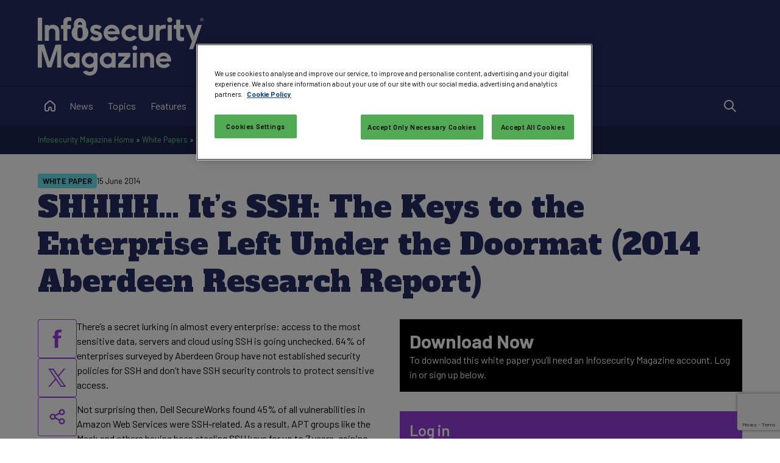

--- FILE ---
content_type: text/html; charset=utf-8
request_url: https://www.infosecurity-magazine.com/white-papers/ssh-the-keys-to-the-enterprise/
body_size: 57469
content:


<!DOCTYPE html>

<html xmlns="http://www.w3.org/1999/xhtml" lang="en-gb">
<head><title>
	SHHHH… It’s SSH: The Keys to the Enterprise Left Under the Doormat (2014 Aberdeen Research Report) - Infosecurity Magazine
</title><meta charset="UTF-8" /><script type="text/javascript">window.NREUM||(NREUM={});NREUM.info = {"beacon":"bam.eu01.nr-data.net","errorBeacon":"bam.eu01.nr-data.net","licenseKey":"NRJS-70b3f9b2c6f17cc4471","applicationID":"241052313","transactionName":"MhBSZQoZXxEDUkdRWQtacWIoV0UHD0FfWUIABh9GHRpBAwVUHVlFFQ0=","queueTime":0,"applicationTime":51,"agent":"","atts":""}</script><script type="text/javascript">(window.NREUM||(NREUM={})).init={privacy:{cookies_enabled:true},ajax:{deny_list:["bam.eu01.nr-data.net"]},feature_flags:["soft_nav"],distributed_tracing:{enabled:true}};(window.NREUM||(NREUM={})).loader_config={agentID:"322535572",accountID:"2916063",trustKey:"2916063",xpid:"Vg8GV1ZVCxACUFBSAgMEV1c=",licenseKey:"NRJS-70b3f9b2c6f17cc4471",applicationID:"241052313",browserID:"322535572"};window.NREUM||(NREUM={}),__nr_require=function(t,e,n){function r(n){if(!e[n]){var o=e[n]={exports:{}};t[n][0].call(o.exports,function(e){var o=t[n][1][e];return r(o||e)},o,o.exports)}return e[n].exports}if("function"==typeof __nr_require)return __nr_require;for(var o=0;o<n.length;o++)r(n[o]);return r}({1:[function(t,e,n){function r(t){try{s.console&&console.log(t)}catch(e){}}var o,i=t("ee"),a=t(31),s={};try{o=localStorage.getItem("__nr_flags").split(","),console&&"function"==typeof console.log&&(s.console=!0,o.indexOf("dev")!==-1&&(s.dev=!0),o.indexOf("nr_dev")!==-1&&(s.nrDev=!0))}catch(c){}s.nrDev&&i.on("internal-error",function(t){r(t.stack)}),s.dev&&i.on("fn-err",function(t,e,n){r(n.stack)}),s.dev&&(r("NR AGENT IN DEVELOPMENT MODE"),r("flags: "+a(s,function(t,e){return t}).join(", ")))},{}],2:[function(t,e,n){function r(t,e,n,r,s){try{l?l-=1:o(s||new UncaughtException(t,e,n),!0)}catch(f){try{i("ierr",[f,c.now(),!0])}catch(d){}}return"function"==typeof u&&u.apply(this,a(arguments))}function UncaughtException(t,e,n){this.message=t||"Uncaught error with no additional information",this.sourceURL=e,this.line=n}function o(t,e){var n=e?null:c.now();i("err",[t,n])}var i=t("handle"),a=t(32),s=t("ee"),c=t("loader"),f=t("gos"),u=window.onerror,d=!1,p="nr@seenError";if(!c.disabled){var l=0;c.features.err=!0,t(1),window.onerror=r;try{throw new Error}catch(h){"stack"in h&&(t(14),t(13),"addEventListener"in window&&t(7),c.xhrWrappable&&t(15),d=!0)}s.on("fn-start",function(t,e,n){d&&(l+=1)}),s.on("fn-err",function(t,e,n){d&&!n[p]&&(f(n,p,function(){return!0}),this.thrown=!0,o(n))}),s.on("fn-end",function(){d&&!this.thrown&&l>0&&(l-=1)}),s.on("internal-error",function(t){i("ierr",[t,c.now(),!0])})}},{}],3:[function(t,e,n){var r=t("loader");r.disabled||(r.features.ins=!0)},{}],4:[function(t,e,n){function r(){U++,L=g.hash,this[u]=y.now()}function o(){U--,g.hash!==L&&i(0,!0);var t=y.now();this[h]=~~this[h]+t-this[u],this[d]=t}function i(t,e){E.emit("newURL",[""+g,e])}function a(t,e){t.on(e,function(){this[e]=y.now()})}var s="-start",c="-end",f="-body",u="fn"+s,d="fn"+c,p="cb"+s,l="cb"+c,h="jsTime",m="fetch",v="addEventListener",w=window,g=w.location,y=t("loader");if(w[v]&&y.xhrWrappable&&!y.disabled){var x=t(11),b=t(12),E=t(9),R=t(7),O=t(14),T=t(8),S=t(15),P=t(10),M=t("ee"),C=M.get("tracer"),N=t(23);t(17),y.features.spa=!0;var L,U=0;M.on(u,r),b.on(p,r),P.on(p,r),M.on(d,o),b.on(l,o),P.on(l,o),M.buffer([u,d,"xhr-resolved"]),R.buffer([u]),O.buffer(["setTimeout"+c,"clearTimeout"+s,u]),S.buffer([u,"new-xhr","send-xhr"+s]),T.buffer([m+s,m+"-done",m+f+s,m+f+c]),E.buffer(["newURL"]),x.buffer([u]),b.buffer(["propagate",p,l,"executor-err","resolve"+s]),C.buffer([u,"no-"+u]),P.buffer(["new-jsonp","cb-start","jsonp-error","jsonp-end"]),a(T,m+s),a(T,m+"-done"),a(P,"new-jsonp"),a(P,"jsonp-end"),a(P,"cb-start"),E.on("pushState-end",i),E.on("replaceState-end",i),w[v]("hashchange",i,N(!0)),w[v]("load",i,N(!0)),w[v]("popstate",function(){i(0,U>1)},N(!0))}},{}],5:[function(t,e,n){function r(){var t=new PerformanceObserver(function(t,e){var n=t.getEntries();s(v,[n])});try{t.observe({entryTypes:["resource"]})}catch(e){}}function o(t){if(s(v,[window.performance.getEntriesByType(w)]),window.performance["c"+p])try{window.performance[h](m,o,!1)}catch(t){}else try{window.performance[h]("webkit"+m,o,!1)}catch(t){}}function i(t){}if(window.performance&&window.performance.timing&&window.performance.getEntriesByType){var a=t("ee"),s=t("handle"),c=t(14),f=t(13),u=t(6),d=t(23),p="learResourceTimings",l="addEventListener",h="removeEventListener",m="resourcetimingbufferfull",v="bstResource",w="resource",g="-start",y="-end",x="fn"+g,b="fn"+y,E="bstTimer",R="pushState",O=t("loader");if(!O.disabled){O.features.stn=!0,t(9),"addEventListener"in window&&t(7);var T=NREUM.o.EV;a.on(x,function(t,e){var n=t[0];n instanceof T&&(this.bstStart=O.now())}),a.on(b,function(t,e){var n=t[0];n instanceof T&&s("bst",[n,e,this.bstStart,O.now()])}),c.on(x,function(t,e,n){this.bstStart=O.now(),this.bstType=n}),c.on(b,function(t,e){s(E,[e,this.bstStart,O.now(),this.bstType])}),f.on(x,function(){this.bstStart=O.now()}),f.on(b,function(t,e){s(E,[e,this.bstStart,O.now(),"requestAnimationFrame"])}),a.on(R+g,function(t){this.time=O.now(),this.startPath=location.pathname+location.hash}),a.on(R+y,function(t){s("bstHist",[location.pathname+location.hash,this.startPath,this.time])}),u()?(s(v,[window.performance.getEntriesByType("resource")]),r()):l in window.performance&&(window.performance["c"+p]?window.performance[l](m,o,d(!1)):window.performance[l]("webkit"+m,o,d(!1))),document[l]("scroll",i,d(!1)),document[l]("keypress",i,d(!1)),document[l]("click",i,d(!1))}}},{}],6:[function(t,e,n){e.exports=function(){return"PerformanceObserver"in window&&"function"==typeof window.PerformanceObserver}},{}],7:[function(t,e,n){function r(t){for(var e=t;e&&!e.hasOwnProperty(u);)e=Object.getPrototypeOf(e);e&&o(e)}function o(t){s.inPlace(t,[u,d],"-",i)}function i(t,e){return t[1]}var a=t("ee").get("events"),s=t("wrap-function")(a,!0),c=t("gos"),f=XMLHttpRequest,u="addEventListener",d="removeEventListener";e.exports=a,"getPrototypeOf"in Object?(r(document),r(window),r(f.prototype)):f.prototype.hasOwnProperty(u)&&(o(window),o(f.prototype)),a.on(u+"-start",function(t,e){var n=t[1];if(null!==n&&("function"==typeof n||"object"==typeof n)){var r=c(n,"nr@wrapped",function(){function t(){if("function"==typeof n.handleEvent)return n.handleEvent.apply(n,arguments)}var e={object:t,"function":n}[typeof n];return e?s(e,"fn-",null,e.name||"anonymous"):n});this.wrapped=t[1]=r}}),a.on(d+"-start",function(t){t[1]=this.wrapped||t[1]})},{}],8:[function(t,e,n){function r(t,e,n){var r=t[e];"function"==typeof r&&(t[e]=function(){var t=i(arguments),e={};o.emit(n+"before-start",[t],e);var a;e[m]&&e[m].dt&&(a=e[m].dt);var s=r.apply(this,t);return o.emit(n+"start",[t,a],s),s.then(function(t){return o.emit(n+"end",[null,t],s),t},function(t){throw o.emit(n+"end",[t],s),t})})}var o=t("ee").get("fetch"),i=t(32),a=t(31);e.exports=o;var s=window,c="fetch-",f=c+"body-",u=["arrayBuffer","blob","json","text","formData"],d=s.Request,p=s.Response,l=s.fetch,h="prototype",m="nr@context";d&&p&&l&&(a(u,function(t,e){r(d[h],e,f),r(p[h],e,f)}),r(s,"fetch",c),o.on(c+"end",function(t,e){var n=this;if(e){var r=e.headers.get("content-length");null!==r&&(n.rxSize=r),o.emit(c+"done",[null,e],n)}else o.emit(c+"done",[t],n)}))},{}],9:[function(t,e,n){var r=t("ee").get("history"),o=t("wrap-function")(r);e.exports=r;var i=window.history&&window.history.constructor&&window.history.constructor.prototype,a=window.history;i&&i.pushState&&i.replaceState&&(a=i),o.inPlace(a,["pushState","replaceState"],"-")},{}],10:[function(t,e,n){function r(t){function e(){f.emit("jsonp-end",[],l),t.removeEventListener("load",e,c(!1)),t.removeEventListener("error",n,c(!1))}function n(){f.emit("jsonp-error",[],l),f.emit("jsonp-end",[],l),t.removeEventListener("load",e,c(!1)),t.removeEventListener("error",n,c(!1))}var r=t&&"string"==typeof t.nodeName&&"script"===t.nodeName.toLowerCase();if(r){var o="function"==typeof t.addEventListener;if(o){var a=i(t.src);if(a){var d=s(a),p="function"==typeof d.parent[d.key];if(p){var l={};u.inPlace(d.parent,[d.key],"cb-",l),t.addEventListener("load",e,c(!1)),t.addEventListener("error",n,c(!1)),f.emit("new-jsonp",[t.src],l)}}}}}function o(){return"addEventListener"in window}function i(t){var e=t.match(d);return e?e[1]:null}function a(t,e){var n=t.match(l),r=n[1],o=n[3];return o?a(o,e[r]):e[r]}function s(t){var e=t.match(p);return e&&e.length>=3?{key:e[2],parent:a(e[1],window)}:{key:t,parent:window}}var c=t(23),f=t("ee").get("jsonp"),u=t("wrap-function")(f);if(e.exports=f,o()){var d=/[?&](?:callback|cb)=([^&#]+)/,p=/(.*)\.([^.]+)/,l=/^(\w+)(\.|$)(.*)$/,h=["appendChild","insertBefore","replaceChild"];Node&&Node.prototype&&Node.prototype.appendChild?u.inPlace(Node.prototype,h,"dom-"):(u.inPlace(HTMLElement.prototype,h,"dom-"),u.inPlace(HTMLHeadElement.prototype,h,"dom-"),u.inPlace(HTMLBodyElement.prototype,h,"dom-")),f.on("dom-start",function(t){r(t[0])})}},{}],11:[function(t,e,n){var r=t("ee").get("mutation"),o=t("wrap-function")(r),i=NREUM.o.MO;e.exports=r,i&&(window.MutationObserver=function(t){return this instanceof i?new i(o(t,"fn-")):i.apply(this,arguments)},MutationObserver.prototype=i.prototype)},{}],12:[function(t,e,n){function r(t){var e=i.context(),n=s(t,"executor-",e,null,!1),r=new f(n);return i.context(r).getCtx=function(){return e},r}var o=t("wrap-function"),i=t("ee").get("promise"),a=t("ee").getOrSetContext,s=o(i),c=t(31),f=NREUM.o.PR;e.exports=i,f&&(window.Promise=r,["all","race"].forEach(function(t){var e=f[t];f[t]=function(n){function r(t){return function(){i.emit("propagate",[null,!o],a,!1,!1),o=o||!t}}var o=!1;c(n,function(e,n){Promise.resolve(n).then(r("all"===t),r(!1))});var a=e.apply(f,arguments),s=f.resolve(a);return s}}),["resolve","reject"].forEach(function(t){var e=f[t];f[t]=function(t){var n=e.apply(f,arguments);return t!==n&&i.emit("propagate",[t,!0],n,!1,!1),n}}),f.prototype["catch"]=function(t){return this.then(null,t)},f.prototype=Object.create(f.prototype,{constructor:{value:r}}),c(Object.getOwnPropertyNames(f),function(t,e){try{r[e]=f[e]}catch(n){}}),o.wrapInPlace(f.prototype,"then",function(t){return function(){var e=this,n=o.argsToArray.apply(this,arguments),r=a(e);r.promise=e,n[0]=s(n[0],"cb-",r,null,!1),n[1]=s(n[1],"cb-",r,null,!1);var c=t.apply(this,n);return r.nextPromise=c,i.emit("propagate",[e,!0],c,!1,!1),c}}),i.on("executor-start",function(t){t[0]=s(t[0],"resolve-",this,null,!1),t[1]=s(t[1],"resolve-",this,null,!1)}),i.on("executor-err",function(t,e,n){t[1](n)}),i.on("cb-end",function(t,e,n){i.emit("propagate",[n,!0],this.nextPromise,!1,!1)}),i.on("propagate",function(t,e,n){this.getCtx&&!e||(this.getCtx=function(){if(t instanceof Promise)var e=i.context(t);return e&&e.getCtx?e.getCtx():this})}),r.toString=function(){return""+f})},{}],13:[function(t,e,n){var r=t("ee").get("raf"),o=t("wrap-function")(r),i="equestAnimationFrame";e.exports=r,o.inPlace(window,["r"+i,"mozR"+i,"webkitR"+i,"msR"+i],"raf-"),r.on("raf-start",function(t){t[0]=o(t[0],"fn-")})},{}],14:[function(t,e,n){function r(t,e,n){t[0]=a(t[0],"fn-",null,n)}function o(t,e,n){this.method=n,this.timerDuration=isNaN(t[1])?0:+t[1],t[0]=a(t[0],"fn-",this,n)}var i=t("ee").get("timer"),a=t("wrap-function")(i),s="setTimeout",c="setInterval",f="clearTimeout",u="-start",d="-";e.exports=i,a.inPlace(window,[s,"setImmediate"],s+d),a.inPlace(window,[c],c+d),a.inPlace(window,[f,"clearImmediate"],f+d),i.on(c+u,r),i.on(s+u,o)},{}],15:[function(t,e,n){function r(t,e){d.inPlace(e,["onreadystatechange"],"fn-",s)}function o(){var t=this,e=u.context(t);t.readyState>3&&!e.resolved&&(e.resolved=!0,u.emit("xhr-resolved",[],t)),d.inPlace(t,y,"fn-",s)}function i(t){x.push(t),m&&(E?E.then(a):w?w(a):(R=-R,O.data=R))}function a(){for(var t=0;t<x.length;t++)r([],x[t]);x.length&&(x=[])}function s(t,e){return e}function c(t,e){for(var n in t)e[n]=t[n];return e}t(7);var f=t("ee"),u=f.get("xhr"),d=t("wrap-function")(u),p=t(23),l=NREUM.o,h=l.XHR,m=l.MO,v=l.PR,w=l.SI,g="readystatechange",y=["onload","onerror","onabort","onloadstart","onloadend","onprogress","ontimeout"],x=[];e.exports=u;var b=window.XMLHttpRequest=function(t){var e=new h(t);try{u.emit("new-xhr",[e],e),e.addEventListener(g,o,p(!1))}catch(n){try{u.emit("internal-error",[n])}catch(r){}}return e};if(c(h,b),b.prototype=h.prototype,d.inPlace(b.prototype,["open","send"],"-xhr-",s),u.on("send-xhr-start",function(t,e){r(t,e),i(e)}),u.on("open-xhr-start",r),m){var E=v&&v.resolve();if(!w&&!v){var R=1,O=document.createTextNode(R);new m(a).observe(O,{characterData:!0})}}else f.on("fn-end",function(t){t[0]&&t[0].type===g||a()})},{}],16:[function(t,e,n){function r(t){if(!s(t))return null;var e=window.NREUM;if(!e.loader_config)return null;var n=(e.loader_config.accountID||"").toString()||null,r=(e.loader_config.agentID||"").toString()||null,f=(e.loader_config.trustKey||"").toString()||null;if(!n||!r)return null;var h=l.generateSpanId(),m=l.generateTraceId(),v=Date.now(),w={spanId:h,traceId:m,timestamp:v};return(t.sameOrigin||c(t)&&p())&&(w.traceContextParentHeader=o(h,m),w.traceContextStateHeader=i(h,v,n,r,f)),(t.sameOrigin&&!u()||!t.sameOrigin&&c(t)&&d())&&(w.newrelicHeader=a(h,m,v,n,r,f)),w}function o(t,e){return"00-"+e+"-"+t+"-01"}function i(t,e,n,r,o){var i=0,a="",s=1,c="",f="";return o+"@nr="+i+"-"+s+"-"+n+"-"+r+"-"+t+"-"+a+"-"+c+"-"+f+"-"+e}function a(t,e,n,r,o,i){var a="btoa"in window&&"function"==typeof window.btoa;if(!a)return null;var s={v:[0,1],d:{ty:"Browser",ac:r,ap:o,id:t,tr:e,ti:n}};return i&&r!==i&&(s.d.tk=i),btoa(JSON.stringify(s))}function s(t){return f()&&c(t)}function c(t){var e=!1,n={};if("init"in NREUM&&"distributed_tracing"in NREUM.init&&(n=NREUM.init.distributed_tracing),t.sameOrigin)e=!0;else if(n.allowed_origins instanceof Array)for(var r=0;r<n.allowed_origins.length;r++){var o=h(n.allowed_origins[r]);if(t.hostname===o.hostname&&t.protocol===o.protocol&&t.port===o.port){e=!0;break}}return e}function f(){return"init"in NREUM&&"distributed_tracing"in NREUM.init&&!!NREUM.init.distributed_tracing.enabled}function u(){return"init"in NREUM&&"distributed_tracing"in NREUM.init&&!!NREUM.init.distributed_tracing.exclude_newrelic_header}function d(){return"init"in NREUM&&"distributed_tracing"in NREUM.init&&NREUM.init.distributed_tracing.cors_use_newrelic_header!==!1}function p(){return"init"in NREUM&&"distributed_tracing"in NREUM.init&&!!NREUM.init.distributed_tracing.cors_use_tracecontext_headers}var l=t(28),h=t(18);e.exports={generateTracePayload:r,shouldGenerateTrace:s}},{}],17:[function(t,e,n){function r(t){var e=this.params,n=this.metrics;if(!this.ended){this.ended=!0;for(var r=0;r<p;r++)t.removeEventListener(d[r],this.listener,!1);return e.protocol&&"data"===e.protocol?void g("Ajax/DataUrl/Excluded"):void(e.aborted||(n.duration=a.now()-this.startTime,this.loadCaptureCalled||4!==t.readyState?null==e.status&&(e.status=0):i(this,t),n.cbTime=this.cbTime,s("xhr",[e,n,this.startTime,this.endTime,"xhr"],this)))}}function o(t,e){var n=c(e),r=t.params;r.hostname=n.hostname,r.port=n.port,r.protocol=n.protocol,r.host=n.hostname+":"+n.port,r.pathname=n.pathname,t.parsedOrigin=n,t.sameOrigin=n.sameOrigin}function i(t,e){t.params.status=e.status;var n=v(e,t.lastSize);if(n&&(t.metrics.rxSize=n),t.sameOrigin){var r=e.getResponseHeader("X-NewRelic-App-Data");r&&(t.params.cat=r.split(", ").pop())}t.loadCaptureCalled=!0}var a=t("loader");if(a.xhrWrappable&&!a.disabled){var s=t("handle"),c=t(18),f=t(16).generateTracePayload,u=t("ee"),d=["load","error","abort","timeout"],p=d.length,l=t("id"),h=t(24),m=t(22),v=t(19),w=t(23),g=t(25).recordSupportability,y=NREUM.o.REQ,x=window.XMLHttpRequest;a.features.xhr=!0,t(15),t(8),u.on("new-xhr",function(t){var e=this;e.totalCbs=0,e.called=0,e.cbTime=0,e.end=r,e.ended=!1,e.xhrGuids={},e.lastSize=null,e.loadCaptureCalled=!1,e.params=this.params||{},e.metrics=this.metrics||{},t.addEventListener("load",function(n){i(e,t)},w(!1)),h&&(h>34||h<10)||t.addEventListener("progress",function(t){e.lastSize=t.loaded},w(!1))}),u.on("open-xhr-start",function(t){this.params={method:t[0]},o(this,t[1]),this.metrics={}}),u.on("open-xhr-end",function(t,e){"loader_config"in NREUM&&"xpid"in NREUM.loader_config&&this.sameOrigin&&e.setRequestHeader("X-NewRelic-ID",NREUM.loader_config.xpid);var n=f(this.parsedOrigin);if(n){var r=!1;n.newrelicHeader&&(e.setRequestHeader("newrelic",n.newrelicHeader),r=!0),n.traceContextParentHeader&&(e.setRequestHeader("traceparent",n.traceContextParentHeader),n.traceContextStateHeader&&e.setRequestHeader("tracestate",n.traceContextStateHeader),r=!0),r&&(this.dt=n)}}),u.on("send-xhr-start",function(t,e){var n=this.metrics,r=t[0],o=this;if(n&&r){var i=m(r);i&&(n.txSize=i)}this.startTime=a.now(),this.listener=function(t){try{"abort"!==t.type||o.loadCaptureCalled||(o.params.aborted=!0),("load"!==t.type||o.called===o.totalCbs&&(o.onloadCalled||"function"!=typeof e.onload))&&o.end(e)}catch(n){try{u.emit("internal-error",[n])}catch(r){}}};for(var s=0;s<p;s++)e.addEventListener(d[s],this.listener,w(!1))}),u.on("xhr-cb-time",function(t,e,n){this.cbTime+=t,e?this.onloadCalled=!0:this.called+=1,this.called!==this.totalCbs||!this.onloadCalled&&"function"==typeof n.onload||this.end(n)}),u.on("xhr-load-added",function(t,e){var n=""+l(t)+!!e;this.xhrGuids&&!this.xhrGuids[n]&&(this.xhrGuids[n]=!0,this.totalCbs+=1)}),u.on("xhr-load-removed",function(t,e){var n=""+l(t)+!!e;this.xhrGuids&&this.xhrGuids[n]&&(delete this.xhrGuids[n],this.totalCbs-=1)}),u.on("xhr-resolved",function(){this.endTime=a.now()}),u.on("addEventListener-end",function(t,e){e instanceof x&&"load"===t[0]&&u.emit("xhr-load-added",[t[1],t[2]],e)}),u.on("removeEventListener-end",function(t,e){e instanceof x&&"load"===t[0]&&u.emit("xhr-load-removed",[t[1],t[2]],e)}),u.on("fn-start",function(t,e,n){e instanceof x&&("onload"===n&&(this.onload=!0),("load"===(t[0]&&t[0].type)||this.onload)&&(this.xhrCbStart=a.now()))}),u.on("fn-end",function(t,e){this.xhrCbStart&&u.emit("xhr-cb-time",[a.now()-this.xhrCbStart,this.onload,e],e)}),u.on("fetch-before-start",function(t){function e(t,e){var n=!1;return e.newrelicHeader&&(t.set("newrelic",e.newrelicHeader),n=!0),e.traceContextParentHeader&&(t.set("traceparent",e.traceContextParentHeader),e.traceContextStateHeader&&t.set("tracestate",e.traceContextStateHeader),n=!0),n}var n,r=t[1]||{};"string"==typeof t[0]?n=t[0]:t[0]&&t[0].url?n=t[0].url:window.URL&&t[0]&&t[0]instanceof URL&&(n=t[0].href),n&&(this.parsedOrigin=c(n),this.sameOrigin=this.parsedOrigin.sameOrigin);var o=f(this.parsedOrigin);if(o&&(o.newrelicHeader||o.traceContextParentHeader))if("string"==typeof t[0]||window.URL&&t[0]&&t[0]instanceof URL){var i={};for(var a in r)i[a]=r[a];i.headers=new Headers(r.headers||{}),e(i.headers,o)&&(this.dt=o),t.length>1?t[1]=i:t.push(i)}else t[0]&&t[0].headers&&e(t[0].headers,o)&&(this.dt=o)}),u.on("fetch-start",function(t,e){this.params={},this.metrics={},this.startTime=a.now(),this.dt=e,t.length>=1&&(this.target=t[0]),t.length>=2&&(this.opts=t[1]);var n,r=this.opts||{},i=this.target;if("string"==typeof i?n=i:"object"==typeof i&&i instanceof y?n=i.url:window.URL&&"object"==typeof i&&i instanceof URL&&(n=i.href),o(this,n),"data"!==this.params.protocol){var s=(""+(i&&i instanceof y&&i.method||r.method||"GET")).toUpperCase();this.params.method=s,this.txSize=m(r.body)||0}}),u.on("fetch-done",function(t,e){if(this.endTime=a.now(),this.params||(this.params={}),"data"===this.params.protocol)return void g("Ajax/DataUrl/Excluded");this.params.status=e?e.status:0;var n;"string"==typeof this.rxSize&&this.rxSize.length>0&&(n=+this.rxSize);var r={txSize:this.txSize,rxSize:n,duration:a.now()-this.startTime};s("xhr",[this.params,r,this.startTime,this.endTime,"fetch"],this)})}},{}],18:[function(t,e,n){var r={};e.exports=function(t){if(t in r)return r[t];if(0===(t||"").indexOf("data:"))return{protocol:"data"};var e=document.createElement("a"),n=window.location,o={};e.href=t,o.port=e.port;var i=e.href.split("://");!o.port&&i[1]&&(o.port=i[1].split("/")[0].split("@").pop().split(":")[1]),o.port&&"0"!==o.port||(o.port="https"===i[0]?"443":"80"),o.hostname=e.hostname||n.hostname,o.pathname=e.pathname,o.protocol=i[0],"/"!==o.pathname.charAt(0)&&(o.pathname="/"+o.pathname);var a=!e.protocol||":"===e.protocol||e.protocol===n.protocol,s=e.hostname===document.domain&&e.port===n.port;return o.sameOrigin=a&&(!e.hostname||s),"/"===o.pathname&&(r[t]=o),o}},{}],19:[function(t,e,n){function r(t,e){var n=t.responseType;return"json"===n&&null!==e?e:"arraybuffer"===n||"blob"===n||"json"===n?o(t.response):"text"===n||""===n||void 0===n?o(t.responseText):void 0}var o=t(22);e.exports=r},{}],20:[function(t,e,n){function r(){}function o(t,e,n,r){return function(){return u.recordSupportability("API/"+e+"/called"),i(t+e,[f.now()].concat(s(arguments)),n?null:this,r),n?void 0:this}}var i=t("handle"),a=t(31),s=t(32),c=t("ee").get("tracer"),f=t("loader"),u=t(25),d=NREUM;"undefined"==typeof window.newrelic&&(newrelic=d);var p=["setPageViewName","setCustomAttribute","setErrorHandler","finished","addToTrace","inlineHit","addRelease"],l="api-",h=l+"ixn-";a(p,function(t,e){d[e]=o(l,e,!0,"api")}),d.addPageAction=o(l,"addPageAction",!0),d.setCurrentRouteName=o(l,"routeName",!0),e.exports=newrelic,d.interaction=function(){return(new r).get()};var m=r.prototype={createTracer:function(t,e){var n={},r=this,o="function"==typeof e;return i(h+"tracer",[f.now(),t,n],r),function(){if(c.emit((o?"":"no-")+"fn-start",[f.now(),r,o],n),o)try{return e.apply(this,arguments)}catch(t){throw c.emit("fn-err",[arguments,this,t],n),t}finally{c.emit("fn-end",[f.now()],n)}}}};a("actionText,setName,setAttribute,save,ignore,onEnd,getContext,end,get".split(","),function(t,e){m[e]=o(h,e)}),newrelic.noticeError=function(t,e){"string"==typeof t&&(t=new Error(t)),u.recordSupportability("API/noticeError/called"),i("err",[t,f.now(),!1,e])}},{}],21:[function(t,e,n){function r(t){if(NREUM.init){for(var e=NREUM.init,n=t.split("."),r=0;r<n.length-1;r++)if(e=e[n[r]],"object"!=typeof e)return;return e=e[n[n.length-1]]}}e.exports={getConfiguration:r}},{}],22:[function(t,e,n){e.exports=function(t){if("string"==typeof t&&t.length)return t.length;if("object"==typeof t){if("undefined"!=typeof ArrayBuffer&&t instanceof ArrayBuffer&&t.byteLength)return t.byteLength;if("undefined"!=typeof Blob&&t instanceof Blob&&t.size)return t.size;if(!("undefined"!=typeof FormData&&t instanceof FormData))try{return JSON.stringify(t).length}catch(e){return}}}},{}],23:[function(t,e,n){var r=!1;try{var o=Object.defineProperty({},"passive",{get:function(){r=!0}});window.addEventListener("testPassive",null,o),window.removeEventListener("testPassive",null,o)}catch(i){}e.exports=function(t){return r?{passive:!0,capture:!!t}:!!t}},{}],24:[function(t,e,n){var r=0,o=navigator.userAgent.match(/Firefox[\/\s](\d+\.\d+)/);o&&(r=+o[1]),e.exports=r},{}],25:[function(t,e,n){function r(t,e){var n=[a,t,{name:t},e];return i("storeMetric",n,null,"api"),n}function o(t,e){var n=[s,t,{name:t},e];return i("storeEventMetrics",n,null,"api"),n}var i=t("handle"),a="sm",s="cm";e.exports={constants:{SUPPORTABILITY_METRIC:a,CUSTOM_METRIC:s},recordSupportability:r,recordCustom:o}},{}],26:[function(t,e,n){function r(){return s.exists&&performance.now?Math.round(performance.now()):(i=Math.max((new Date).getTime(),i))-a}function o(){return i}var i=(new Date).getTime(),a=i,s=t(33);e.exports=r,e.exports.offset=a,e.exports.getLastTimestamp=o},{}],27:[function(t,e,n){function r(t,e){var n=t.getEntries();n.forEach(function(t){"first-paint"===t.name?l("timing",["fp",Math.floor(t.startTime)]):"first-contentful-paint"===t.name&&l("timing",["fcp",Math.floor(t.startTime)])})}function o(t,e){var n=t.getEntries();if(n.length>0){var r=n[n.length-1];if(f&&f<r.startTime)return;var o=[r],i=a({});i&&o.push(i),l("lcp",o)}}function i(t){t.getEntries().forEach(function(t){t.hadRecentInput||l("cls",[t])})}function a(t){var e=navigator.connection||navigator.mozConnection||navigator.webkitConnection;if(e)return e.type&&(t["net-type"]=e.type),e.effectiveType&&(t["net-etype"]=e.effectiveType),e.rtt&&(t["net-rtt"]=e.rtt),e.downlink&&(t["net-dlink"]=e.downlink),t}function s(t){if(t instanceof w&&!y){var e=Math.round(t.timeStamp),n={type:t.type};a(n),e<=h.now()?n.fid=h.now()-e:e>h.offset&&e<=Date.now()?(e-=h.offset,n.fid=h.now()-e):e=h.now(),y=!0,l("timing",["fi",e,n])}}function c(t){"hidden"===t&&(f=h.now(),l("pageHide",[f]))}if(!("init"in NREUM&&"page_view_timing"in NREUM.init&&"enabled"in NREUM.init.page_view_timing&&NREUM.init.page_view_timing.enabled===!1)){var f,u,d,p,l=t("handle"),h=t("loader"),m=t(30),v=t(23),w=NREUM.o.EV;if("PerformanceObserver"in window&&"function"==typeof window.PerformanceObserver){u=new PerformanceObserver(r);try{u.observe({entryTypes:["paint"]})}catch(g){}d=new PerformanceObserver(o);try{d.observe({entryTypes:["largest-contentful-paint"]})}catch(g){}p=new PerformanceObserver(i);try{p.observe({type:"layout-shift",buffered:!0})}catch(g){}}if("addEventListener"in document){var y=!1,x=["click","keydown","mousedown","pointerdown","touchstart"];x.forEach(function(t){document.addEventListener(t,s,v(!1))})}m(c)}},{}],28:[function(t,e,n){function r(){function t(){return e?15&e[n++]:16*Math.random()|0}var e=null,n=0,r=window.crypto||window.msCrypto;r&&r.getRandomValues&&(e=r.getRandomValues(new Uint8Array(31)));for(var o,i="xxxxxxxx-xxxx-4xxx-yxxx-xxxxxxxxxxxx",a="",s=0;s<i.length;s++)o=i[s],"x"===o?a+=t().toString(16):"y"===o?(o=3&t()|8,a+=o.toString(16)):a+=o;return a}function o(){return a(16)}function i(){return a(32)}function a(t){function e(){return n?15&n[r++]:16*Math.random()|0}var n=null,r=0,o=window.crypto||window.msCrypto;o&&o.getRandomValues&&Uint8Array&&(n=o.getRandomValues(new Uint8Array(t)));for(var i=[],a=0;a<t;a++)i.push(e().toString(16));return i.join("")}e.exports={generateUuid:r,generateSpanId:o,generateTraceId:i}},{}],29:[function(t,e,n){function r(t,e){if(!o)return!1;if(t!==o)return!1;if(!e)return!0;if(!i)return!1;for(var n=i.split("."),r=e.split("."),a=0;a<r.length;a++)if(r[a]!==n[a])return!1;return!0}var o=null,i=null,a=/Version\/(\S+)\s+Safari/;if(navigator.userAgent){var s=navigator.userAgent,c=s.match(a);c&&s.indexOf("Chrome")===-1&&s.indexOf("Chromium")===-1&&(o="Safari",i=c[1])}e.exports={agent:o,version:i,match:r}},{}],30:[function(t,e,n){function r(t){function e(){t(s&&document[s]?document[s]:document[i]?"hidden":"visible")}"addEventListener"in document&&a&&document.addEventListener(a,e,o(!1))}var o=t(23);e.exports=r;var i,a,s;"undefined"!=typeof document.hidden?(i="hidden",a="visibilitychange",s="visibilityState"):"undefined"!=typeof document.msHidden?(i="msHidden",a="msvisibilitychange"):"undefined"!=typeof document.webkitHidden&&(i="webkitHidden",a="webkitvisibilitychange",s="webkitVisibilityState")},{}],31:[function(t,e,n){function r(t,e){var n=[],r="",i=0;for(r in t)o.call(t,r)&&(n[i]=e(r,t[r]),i+=1);return n}var o=Object.prototype.hasOwnProperty;e.exports=r},{}],32:[function(t,e,n){function r(t,e,n){e||(e=0),"undefined"==typeof n&&(n=t?t.length:0);for(var r=-1,o=n-e||0,i=Array(o<0?0:o);++r<o;)i[r]=t[e+r];return i}e.exports=r},{}],33:[function(t,e,n){e.exports={exists:"undefined"!=typeof window.performance&&window.performance.timing&&"undefined"!=typeof window.performance.timing.navigationStart}},{}],ee:[function(t,e,n){function r(){}function o(t){function e(t){return t&&t instanceof r?t:t?f(t,c,a):a()}function n(n,r,o,i,a){if(a!==!1&&(a=!0),!l.aborted||i){t&&a&&t(n,r,o);for(var s=e(o),c=m(n),f=c.length,u=0;u<f;u++)c[u].apply(s,r);var p=d[y[n]];return p&&p.push([x,n,r,s]),s}}function i(t,e){g[t]=m(t).concat(e)}function h(t,e){var n=g[t];if(n)for(var r=0;r<n.length;r++)n[r]===e&&n.splice(r,1)}function m(t){return g[t]||[]}function v(t){return p[t]=p[t]||o(n)}function w(t,e){l.aborted||u(t,function(t,n){e=e||"feature",y[n]=e,e in d||(d[e]=[])})}var g={},y={},x={on:i,addEventListener:i,removeEventListener:h,emit:n,get:v,listeners:m,context:e,buffer:w,abort:s,aborted:!1};return x}function i(t){return f(t,c,a)}function a(){return new r}function s(){(d.api||d.feature)&&(l.aborted=!0,d=l.backlog={})}var c="nr@context",f=t("gos"),u=t(31),d={},p={},l=e.exports=o();e.exports.getOrSetContext=i,l.backlog=d},{}],gos:[function(t,e,n){function r(t,e,n){if(o.call(t,e))return t[e];var r=n();if(Object.defineProperty&&Object.keys)try{return Object.defineProperty(t,e,{value:r,writable:!0,enumerable:!1}),r}catch(i){}return t[e]=r,r}var o=Object.prototype.hasOwnProperty;e.exports=r},{}],handle:[function(t,e,n){function r(t,e,n,r){o.buffer([t],r),o.emit(t,e,n)}var o=t("ee").get("handle");e.exports=r,r.ee=o},{}],id:[function(t,e,n){function r(t){var e=typeof t;return!t||"object"!==e&&"function"!==e?-1:t===window?0:a(t,i,function(){return o++})}var o=1,i="nr@id",a=t("gos");e.exports=r},{}],loader:[function(t,e,n){function r(){if(!T++){var t=O.info=NREUM.info,e=m.getElementsByTagName("script")[0];if(setTimeout(f.abort,3e4),!(t&&t.licenseKey&&t.applicationID&&e))return f.abort();c(E,function(e,n){t[e]||(t[e]=n)});var n=a();s("mark",["onload",n+O.offset],null,"api"),s("timing",["load",n]);var r=m.createElement("script");0===t.agent.indexOf("http://")||0===t.agent.indexOf("https://")?r.src=t.agent:r.src=l+"://"+t.agent,e.parentNode.insertBefore(r,e)}}function o(){"complete"===m.readyState&&i()}function i(){s("mark",["domContent",a()+O.offset],null,"api")}var a=t(26),s=t("handle"),c=t(31),f=t("ee"),u=t(29),d=t(21),p=t(23),l=d.getConfiguration("ssl")===!1?"http":"https",h=window,m=h.document,v="addEventListener",w="attachEvent",g=h.XMLHttpRequest,y=g&&g.prototype,x=!1;NREUM.o={ST:setTimeout,SI:h.setImmediate,CT:clearTimeout,XHR:g,REQ:h.Request,EV:h.Event,PR:h.Promise,MO:h.MutationObserver};var b=""+location,E={beacon:"bam.nr-data.net",errorBeacon:"bam.nr-data.net",agent:"js-agent.newrelic.com/nr-spa-1216.min.js"},R=g&&y&&y[v]&&!/CriOS/.test(navigator.userAgent),O=e.exports={offset:a.getLastTimestamp(),now:a,origin:b,features:{},xhrWrappable:R,userAgent:u,disabled:x};if(!x){t(20),t(27),m[v]?(m[v]("DOMContentLoaded",i,p(!1)),h[v]("load",r,p(!1))):(m[w]("onreadystatechange",o),h[w]("onload",r)),s("mark",["firstbyte",a.getLastTimestamp()],null,"api");var T=0}},{}],"wrap-function":[function(t,e,n){function r(t,e){function n(e,n,r,c,f){function nrWrapper(){var i,a,u,p;try{a=this,i=d(arguments),u="function"==typeof r?r(i,a):r||{}}catch(l){o([l,"",[i,a,c],u],t)}s(n+"start",[i,a,c],u,f);try{return p=e.apply(a,i)}catch(h){throw s(n+"err",[i,a,h],u,f),h}finally{s(n+"end",[i,a,p],u,f)}}return a(e)?e:(n||(n=""),nrWrapper[p]=e,i(e,nrWrapper,t),nrWrapper)}function r(t,e,r,o,i){r||(r="");var s,c,f,u="-"===r.charAt(0);for(f=0;f<e.length;f++)c=e[f],s=t[c],a(s)||(t[c]=n(s,u?c+r:r,o,c,i))}function s(n,r,i,a){if(!h||e){var s=h;h=!0;try{t.emit(n,r,i,e,a)}catch(c){o([c,n,r,i],t)}h=s}}return t||(t=u),n.inPlace=r,n.flag=p,n}function o(t,e){e||(e=u);try{e.emit("internal-error",t)}catch(n){}}function i(t,e,n){if(Object.defineProperty&&Object.keys)try{var r=Object.keys(t);return r.forEach(function(n){Object.defineProperty(e,n,{get:function(){return t[n]},set:function(e){return t[n]=e,e}})}),e}catch(i){o([i],n)}for(var a in t)l.call(t,a)&&(e[a]=t[a]);return e}function a(t){return!(t&&t instanceof Function&&t.apply&&!t[p])}function s(t,e){var n=e(t);return n[p]=t,i(t,n,u),n}function c(t,e,n){var r=t[e];t[e]=s(r,n)}function f(){for(var t=arguments.length,e=new Array(t),n=0;n<t;++n)e[n]=arguments[n];return e}var u=t("ee"),d=t(32),p="nr@original",l=Object.prototype.hasOwnProperty,h=!1;e.exports=r,e.exports.wrapFunction=s,e.exports.wrapInPlace=c,e.exports.argsToArray=f},{}]},{},["loader",2,17,5,3,4]);</script>

    <!-- Generated 2025-12-21T18:27:56 -->

    
    <link rel="dns-prefetch" href="https://assets.infosecurity-magazine.com" />
    <link rel="preload" href="https://securepubads.g.doubleclick.net/tag/js/gpt.js" as="script"/>
    <link rel="preload" href="https://cdn.jsdelivr.net/npm/jquery@3.7.0/dist/jquery.min.js" as="script"/>
    <link rel="preload" href="https://cdn.jsdelivr.net/npm/underscore@1.13.6/underscore-min.min.js" as="script"/>
    <link rel="preconnect" href="https://www.google-analytics.com" />
    <link rel="preconnect" href="https://www.googletagmanager.com" />
    <link rel="preconnect" href="https://fonts.googleapis.com" />
    <link rel="preconnect" href="https://fonts.gstatic.com" crossorigin/>
    <meta name="viewport" content="width=device-width,initial-scale=1"/>
    <meta name="format-detection" content="telephone=no"/>
    <meta name="HandheldFriendly" content="True"/>
    <link rel="canonical" href="https://www.infosecurity-magazine.com/white-papers/ssh-the-keys-to-the-enterprise/" />
    <meta property="og:url" content="https://www.infosecurity-magazine.com/white-papers/ssh-the-keys-to-the-enterprise/"/>
    <meta property="og:title" content="SHHHH… It’s SSH: The Keys to the Enterprise Left Under the Doormat (2014 Aberdeen Research Report)"/>
    <meta property="twitter:title" content="SHHHH… It’s SSH: The Keys to the Enterprise Left Under the Doormat (2014 Aberdeen Research Report)"/>
    <meta property="og:description" content="There’s a secret lurking in almost every enterprise: access to the most sensitive data, servers and cloud using SSH is going unchecked. 64% of enterprises surveyed by Aberdeen Group have not established security policies for SSH and don’t have SSH security controls to protect sensitive access."/>
    <meta property="twitter:description" content="There’s a secret lurking in almost every enterprise: access to the most sensitive data, servers and cloud using SSH is going unchecked. 64% of enterprises surveyed by Aberdeen Group have not established security policies for SSH and don’t have SSH security controls to protect sensitive access."/>
    <meta property="og:site_name" content="Infosecurity Magazine"/>
    <meta property="twitter:site" content="@InfosecurityMag"/>
    <meta property="twitter:card" content="summary"/>
    <link rel="shortcut icon" href="https://www.infosecurity-magazine.com/favicon.ico" type="image/x-icon"/>
    <link rel="apple-touch-icon" href="https://www.infosecurity-magazine.com/_common/img/icons/apple-icon-57x57.png" sizes="57x57"/>
    <link rel="apple-touch-icon" href="https://www.infosecurity-magazine.com/_common/img/icons/apple-icon-60x60.png" sizes="60x60"/>
    <link rel="apple-touch-icon" href="https://www.infosecurity-magazine.com/_common/img/icons/apple-icon-72x72.png" sizes="72x72"/>
    <link rel="apple-touch-icon" href="https://www.infosecurity-magazine.com/_common/img/icons/apple-icon-76x76.png" sizes="76x76"/>
    <link rel="apple-touch-icon" href="https://www.infosecurity-magazine.com/_common/img/icons/apple-icon-114x114.png" sizes="114x114"/>
    <link rel="apple-touch-icon" href="https://www.infosecurity-magazine.com/_common/img/icons/apple-icon-120x120.png" sizes="120x120"/>
    <link rel="apple-touch-icon" href="https://www.infosecurity-magazine.com/_common/img/icons/apple-icon-144x144.png" sizes="144x144"/>
    <link rel="apple-touch-icon" href="https://www.infosecurity-magazine.com/_common/img/icons/apple-icon-152x152.png" sizes="152x152"/>
    <link rel="apple-touch-icon" href="https://www.infosecurity-magazine.com/_common/img/icons/apple-icon-180x180.png" sizes="180x180"/>
    <link rel="icon" href="https://www.infosecurity-magazine.com/_common/img/icons/android-icon-192x192.png" sizes="192x192" type="image/png"/>
    <link rel="icon" href="https://www.infosecurity-magazine.com/_common/img/icons/favicon-32x32.png" sizes="32x32" type="image/png"/>
    <link rel="icon" href="https://www.infosecurity-magazine.com/_common/img/icons/favicon-96x96.png" sizes="96x96" type="image/png"/>
    <link rel="icon" href="https://www.infosecurity-magazine.com/_common/img/icons/favicon-16x16.png" sizes="16x16" type="image/png"/>
    <link rel="mainfest" href="https://www.infosecurity-magazine.com/manifest.json" />
    <meta name="apple-mobile-web-app-title" content="Infosecurity Magazine"/>
    <meta name="application-name" content="Infosecurity Magazine"/>
    <meta name="msapplication-TileColor" content="#ffffff"/>
    <meta name="msapplication-TileImage" content="https://www.infosecurity-magazine.com/_common/img/icons/ms-icon-144x144.png"/>
    <meta name="theme-color" content="#ffffff"/>
    <meta name="description" content="There’s a secret lurking in almost every enterprise: access to the most sensitive data, servers and cloud using SSH is going unchecked. 64% of enterprises surveyed by Aberdeen Group have not established security policies for SSH and don’t have SSH security controls to protect sensitive access."/>
    <meta property="og:type" content="article"/>
    <meta property="article:publisher" content="https://www.facebook.com/pages/Infosecurity-Magazine/210560332330063"/>
    <meta property="article:published_time" content="2014-06-16T00:00:00"/>
    <script type="application/ld+json">{"@context":"https://schema.org","@type":"AdvertiserContentArticle","name":"SHHHH… It’s SSH: The Keys to the Enterprise Left Under the Doormat (2014 Aberdeen Research Report)","description":"There’s a secret lurking in almost every enterprise: access to the most sensitive data, servers and cloud using SSH is going unchecked. 64% of enterprises surveyed by Aberdeen Group have not established security policies for SSH and don’t have SSH security controls to protect sensitive access.","mainEntityOfPage":"https://www.infosecurity-magazine.com/white-papers/ssh-the-keys-to-the-enterprise/","url":"https://www.infosecurity-magazine.com/white-papers/ssh-the-keys-to-the-enterprise/","dateModified":"2022-12-19T15:08:36.027+00:00","datePublished":"2014-06-16T00:00:00+00:00","headline":"SHHHH… It’s SSH: The Keys to the Enterprise Left Under the Doormat (2014 Aberdeen Research Report)","publisher":{"@type":"Organization","name":"Infosecurity Magazine","sameAs":["https://www.facebook.com/pages/Infosecurity-Magazine/210560332330063","https://x.com/InfosecurityMag","https://www.linkedin.com/company/infosecurity-magazine/"],"url":"https://www.infosecurity-magazine.com/","logo":{"@type":"ImageObject","url":"https://www.infosecurity-magazine.com/_common/img/logo.png"}},"sponsor":{"@type":"Organization","name":"Venafi ","url":"http://www.venafi.com/","logo":{"@type":"ImageObject","url":"https://assets.infosecurity-magazine.com/company/sponsor/7454af2d-d23a-4c20-9ac9-f837f87a9fab.png"}},"articleBody":"There’s a secret lurking in almost every enterprise: access to the most sensitive data, servers and cloud using SSH is going unchecked. 64% of enterprises surveyed by Aberdeen Group have not established security policies for SSH and don’t have SSH security controls to protect sensitive access."}</script>
    <link rel="stylesheet" type="text/css" href="https://fonts.googleapis.com/css2?family=Alfa+Slab+One&family=Barlow:ital,wght@0,400;0,600;0,700;1,400;1,600;1,700&display=swap"/>
    <link rel="stylesheet" type="text/css" href="/_common/css/25100612/base.min.css?v=25100612"/>
    <link rel="stylesheet" type="text/css" href="/_common/css/25100612/article.min.css?v=25100612"/>
    <link rel="stylesheet" type="text/css" href="/_common/css/25100612/registration.css?v=25100612"/>

    <script>window.dataLayer = window.dataLayer || [];</script>

    <!-- OneTrust Cookies Consent Notice start -->
    <script src="https://cdn.cookielaw.org/scripttemplates/otSDKStub.js"  type="text/javascript" charset="UTF-8" data-domain-script="6b575081-117f-49ba-bff7-347875107505"></script>
    <script type="text/javascript">
        function OptanonWrapper() { window.dataLayer.push({ event: 'OneTrustGroupsUpdated' }); }
    </script>
    <!-- OneTrust Cookies Consent Notice end -->

    
    <script type="text/javascript" src="https://cdn.jsdelivr.net/npm/jquery@3.7.0/dist/jquery.min.js"></script>
    <script type="text/javascript" src="https://securepubads.g.doubleclick.net/tag/js/gpt.js" async></script>

    <!-- Google Tag Manager -->
    <script>(function (w, d, s, l, i) {
            w[l] = w[l] || []; w[l].push({
                'gtm.start':
                    new Date().getTime(), event: 'gtm.js'
            }); var f = d.getElementsByTagName(s)[0],
                j = d.createElement(s), dl = l != 'dataLayer' ? '&l=' + l : ''; j.async = true; j.src =
                    'https://www.googletagmanager.com/gtm.js?id=' + i + dl; f.parentNode.insertBefore(j, f);
        })(window, document, 'script', 'dataLayer', 'GTM-MJ69SWF');</script>
    <!-- End Google Tag Manager -->

    <script type="text/javascript">
        (function () {
            var date = new Date(); date.setTime(date.getTime() + (5 * 24 * 60 * 60 * 1000));
            document.cookie = 'ISM.ScreenSize=' + screen.width + ';expires=' + date.toGMTString + ';';
        }());
    </script>
</head>
<body>
    <!-- Google Tag Manager (noscript) -->
    <noscript>
        <iframe src="https://www.googletagmanager.com/ns.html?id=GTM-MJ69SWF"
            height="0" width="0" style="display: none; visibility: hidden"></iframe>
    </noscript>
    <!-- End Google Tag Manager (noscript) -->

    
        <div class="header-ad-row">
            <div class="dfp leaderboard"><div class="slot" id="dfp-ad-2f81af2d-f22e-40eb-bcfb-7e780f44eeae" data-ad-sizes="[728,90]"></div></div>
        </div>
        <header>
            <div class="header-logo-row container">
                <a href="https://www.infosecurity-magazine.com/" class="infosec-logo">
                    <svg xmlns="http://www.w3.org/2000/svg" xmlns:xlink="http://www.w3.org/1999/xlink" viewBox="0 0 469.66 165.82" role="img" aria-label="Infosecurity Magazine">
                        <path d="M0,67.15V1.6h12.3v65.55s-12.3,0-12.3,0Z"/>
                        <path d="M49.76,67.15v-23.84c0-8.64-4.6-10.51-9.2-10.51s-9.2,1.78-9.2,10.33v24.03h-11.55V22.55h11.55v3.29c2.53-1.88,5.63-4.13,11.73-4.13,9.76,0,18.21,5.73,18.21,19.71v25.72h-11.55.01Z"/>
                        <path d="M72.39,67.15v-33.51h-6.57v-11.08h6.57v-8.1c0-8.73,4.13-14.46,13.8-14.46,2.53,0,6.38.38,8.64,1.13v10.23s-3.29-.47-5.45-.47c-3.57,0-5.45,1.31-5.45,6.01v5.66h9.95v11.08h-9.95v33.51h-11.55,0Z"/>
                        <path d="M153.78,53.25c4.13,3.57,9.11,4.6,12.3,4.6,4.13,0,5.45-1.69,5.45-3.29,0-6.67-22.62-2.53-22.62-18.59,0-8.17,5.82-14.27,15.77-14.27,3.94,0,11.17.94,16.24,5.63l-6.1,8.26c-3.94-2.72-7.6-3.38-10.04-3.38-3.85,0-4.6,1.69-4.6,2.82,0,6.29,22.34,3.29,22.34,19.15,0,8.17-5.91,14.17-17.18,14.17-8.26,0-13.61-3.19-17.65-6.29l6.1-8.82h-.01Z"/>
                        <path d="M280.9,57.38c-4.13,6.57-11.64,10.98-20.18,10.98-13.14,0-23.66-10.51-23.66-23.37s10.51-23.28,23.66-23.28c8.45,0,15.77,4.22,20,10.61l-9.86,5.73c-2.25-3.19-5.91-5.26-10.14-5.26-6.76,0-12.3,5.63-12.3,12.2s5.54,12.3,12.3,12.3c4.41,0,8.26-2.25,10.42-5.73l9.76,5.82h0Z"/>
                        <path d="M209.64,21.71c-14.18,0-23.09,10.89-23.09,23.56s10.33,23.09,23.75,23.09c7.59,0,14.72-3.37,18.76-9.08l-8.8-5.25c-2.65,2.71-6.46,3.91-10.05,3.91-6.67,0-11.08-3.85-12.39-9.29h33.98c.19-1.13.28-2.44.28-3.66,0-12.58-9.29-23.28-22.44-23.28h0ZM198.19,40.2c1.69-4.79,6.01-7.98,11.36-7.98s10.23,3.47,10.89,7.98h-22.25Z"/>
                        <path d="M315.73,22.55h11.55v26.19c0,13.99-8.36,19.62-20.93,19.62s-20.93-5.63-20.93-19.62v-26.19h11.55v23.44c0,7.51,1.5,11.64,9.39,11.64s9.39-4.13,9.39-11.64v-23.44h-.02Z"/>
                        <path d="M333.66,67.15V22.55h11.55v3.71c4.32-3.19,8.54-4.56,17.18-4.56v11.08c-14.74,0-17.18,4.13-17.18,11.83v22.53h-11.55Z"/>
                        <path d="M366.61,7.82c0-4.13,3.19-7.23,7.32-7.23s7.23,3.1,7.23,7.23-3.1,7.32-7.23,7.32-7.32-3.19-7.32-7.32ZM368.11,67.15V22.55h11.55v44.59h-11.55Z"/>
                        <path d="M414.4,67.24s-3.38,1.13-8.92,1.13c-8.73,0-13.24-5.73-13.24-14.46v-20.28h-7.04v-11.08h7.04V7.44h11.55v15.11h10.42v11.08h-10.42v17.84c0,3.1.84,6.01,4.97,6.01,2.91,0,5.63-.47,5.63-.47v10.23h.01Z"/>
                        <path d="M428.88,90.9l8.07-22.53-18.49-45.81h12.77l11.17,30.79,11.08-30.79h11.36l-24.69,68.34h-11.27Z"/>
                        <path d="M468.26,10.86c-.94.94-2.07,1.41-3.4,1.41s-2.46-.47-3.39-1.41c-.93-.94-1.39-2.07-1.39-3.4s.47-2.45,1.4-3.38c.93-.93,2.06-1.4,3.38-1.4s2.46.47,3.4,1.4c.94.93,1.4,2.06,1.4,3.38s-.47,2.46-1.4,3.4h0ZM461.95,4.54c-.8.81-1.2,1.78-1.2,2.92s.4,2.13,1.2,2.94c.8.81,1.77,1.21,2.92,1.21s2.12-.41,2.92-1.21c.8-.81,1.2-1.79,1.2-2.94s-.4-2.11-1.2-2.92c-.81-.81-1.78-1.21-2.92-1.21s-2.11.41-2.91,1.21h-.01ZM464.77,4.81c.65,0,1.13.06,1.44.19.54.23.82.67.82,1.33,0,.47-.17.82-.51,1.04-.18.12-.43.2-.76.26.41.07.71.24.9.52.19.28.29.55.29.81v.39c0,.12,0,.25.01.39,0,.14.02.23.05.27l.03.07h-.87s0-.04-.01-.05c0-.02,0-.04-.01-.06l-.02-.17v-.42c0-.61-.17-1.01-.5-1.2-.2-.11-.54-.17-1.03-.17h-.73v2.07h-.93v-5.26h1.84,0ZM465.77,5.64c-.23-.13-.61-.2-1.12-.2h-.79v1.91h.84c.39,0,.69-.04.88-.12.36-.14.54-.42.54-.82s-.12-.64-.35-.77Z"/>
                        <path class="logo-lock" d="M143.45,44.95c0,12.89-10.54,23.43-23.81,23.43s-23.72-10.54-23.72-23.43c0-6.29,2.47-11.95,6.51-16.13v-9.03c0-9.43,7.65-16.94,17.22-16.94s17.28,7.51,17.28,16.94v9.04c4.05,4.18,6.51,9.84,6.51,16.12h0ZM113.87,19.82v2.76c1.8-.62,3.75-.97,5.78-.97s4.03.34,5.85.98v-2.77c0-3.18-2.58-5.71-5.83-5.71s-5.8,2.53-5.8,5.71ZM126.51,55.12c1.02-6.71,1.02-13.54,0-20.25-.59-3.16-3.82-5.68-6.83-5.68h0c-3.01,0-6.23,2.52-6.83,5.68-1.02,6.71-1.02,13.54,0,20.25.59,3.16,3.82,5.68,6.83,5.68h0c3.01,0,6.23-2.52,6.83-5.68Z"/>
                        <path d="M.06,143.46v-65.47l17.66-.06,15.45,49.71,17.08-49.65h16.28v65.47h-11.62v-49.63l-16.25,49.18h-11l-15.99-49.18v49.62H.05h0Z"/>
                        <path d="M73.17,122.62c0-6.11,2.18-11.3,6.52-15.56,4.34-4.26,9.63-6.4,15.84-6.4,4.5,0,8.4,1.3,11.7,3.9v-3.13h10.92v42.02h-10.92v-2.72c-3.2,2.59-7.1,3.89-11.7,3.89-4.07,0-7.83-.99-11.27-2.95-3.44-1.97-6.14-4.65-8.12-8.03s-2.97-7.05-2.97-11.02h0ZM83.87,122.62c0,3.13,1.15,5.84,3.45,8.12,2.3,2.28,5.03,3.43,8.21,3.43s5.99-1.15,8.27-3.43c2.28-2.29,3.42-5,3.42-8.12s-1.14-5.8-3.42-8.09c-2.28-2.29-5.04-3.43-8.27-3.43s-5.92,1.14-8.21,3.43c-2.3,2.28-3.45,4.98-3.45,8.09Z"/>
                        <path d="M124.34,122.63c0-6.11,2.18-11.31,6.52-15.57s9.63-6.4,15.84-6.4c4.5,0,8.4,1.3,11.7,3.9v-3.13h10.92v39c0,3.11-.28,5.94-.85,8.47-.57,2.54-1.29,4.67-2.19,6.4s-2,3.25-3.29,4.55c-1.3,1.31-2.61,2.33-3.92,3.06-1.32.73-2.75,1.33-4.32,1.79-1.56.46-2.96.76-4.2.9s-2.53.22-3.85.22c-3.96,0-7.61-.94-10.96-2.81-3.35-1.87-6.02-4.38-8.02-7.51l10.01-4.36c1.09,1.3,2.43,2.32,4,3.09s3.23,1.15,4.97,1.15c3.55,0,6.39-1,8.52-3,2.12-2,3.18-5.25,3.18-9.77v-1.86c-3.2,2.58-7.1,3.87-11.7,3.87-4.07,0-7.83-.99-11.27-2.95-3.44-1.97-6.14-4.64-8.12-8.02-1.98-3.37-2.97-7.05-2.97-11.02h0ZM135.04,122.62c0,3.13,1.15,5.84,3.45,8.12,2.3,2.28,5.03,3.43,8.21,3.43s5.99-1.15,8.27-3.43c2.28-2.29,3.42-5,3.42-8.12s-1.14-5.8-3.42-8.09c-2.28-2.29-5.04-3.43-8.27-3.43s-5.92,1.14-8.21,3.43c-2.3,2.28-3.45,4.98-3.45,8.09Z"/>
                        <path d="M175.52,122.62c0-6.11,2.18-11.3,6.52-15.56,4.34-4.26,9.63-6.4,15.84-6.4,4.5,0,8.4,1.3,11.7,3.9v-3.13h10.92v42.02h-10.92v-2.72c-3.2,2.59-7.1,3.89-11.7,3.89-4.07,0-7.83-.99-11.27-2.95-3.44-1.97-6.14-4.65-8.12-8.03s-2.97-7.05-2.97-11.02h0ZM186.22,122.62c0,3.13,1.15,5.84,3.45,8.12,2.3,2.28,5.03,3.43,8.21,3.43s5.99-1.15,8.27-3.43c2.28-2.29,3.42-5,3.42-8.12s-1.14-5.8-3.42-8.09c-2.28-2.29-5.04-3.43-8.27-3.43s-5.92,1.14-8.21,3.43c-2.3,2.28-3.45,4.98-3.45,8.09Z"/>
                        <path d="M228,143.46v-10.28l19.54-21.29h-19.54v-10.45h33.84v9.94l-19.46,21.64h19.46v10.45h-33.84Z"/>
                        <path d="M270.03,92.45c-1.33-1.32-2-2.95-2-4.88s.67-3.55,2-4.86c1.33-1.31,2.98-1.97,4.94-1.97s3.55.65,4.85,1.94,1.95,2.92,1.95,4.87-.65,3.6-1.95,4.9-2.92,1.96-4.85,1.96-3.61-.67-4.94-1.99v.02ZM269.46,143.45v-42.01h10.92v42.02h-10.92Z"/>
                        <path d="M290.22,143.46v-42.02h10.92v3.13c1.06-.81,1.97-1.44,2.7-1.89.73-.45,1.87-.89,3.4-1.34,1.53-.45,3.19-.68,4.98-.68,2.36,0,4.56.37,6.59,1.08,2.03.72,3.84,1.8,5.46,3.24,1.62,1.44,2.88,3.37,3.79,5.8.91,2.43,1.37,5.25,1.37,8.44v24.23h-10.92v-22.43c0-6.61-2.9-9.92-8.71-9.92s-8.67,3.25-8.67,9.75v22.6h-10.92,0Z"/>
                        <path d="M334.73,122.86c0-2.97.51-5.79,1.54-8.49s2.46-5.05,4.32-7.08,4.16-3.64,6.92-4.84c2.76-1.19,5.77-1.79,9.04-1.79,4.04,0,7.7,1,10.96,3.02s5.79,4.69,7.58,8.01c1.79,3.32,2.69,6.96,2.69,10.9,0,1.24-.08,2.39-.26,3.46h-32.15c.63,2.63,1.99,4.74,4.05,6.32s4.63,2.37,7.69,2.37c2.03,0,3.96-.39,5.8-1.16,1.85-.77,3.36-1.93,4.55-3.48l7.45,5.9c-1.9,2.69-4.44,4.8-7.58,6.33-3.15,1.53-6.53,2.3-10.14,2.3-4.16,0-7.96-.95-11.4-2.85-3.44-1.9-6.14-4.52-8.1-7.86-1.97-3.34-2.95-7.02-2.95-11.05h0ZM345.73,118.06h21.01c-.32-2.13-1.46-3.92-3.42-5.35-1.97-1.44-4.26-2.16-6.89-2.16s-4.72.69-6.63,2.05c-1.9,1.37-3.26,3.19-4.07,5.47Z"/>
                    </svg>
                </a>
                <div class="menu-controls">
                    <button class="pullout-open" aria-controls="pullout-menu" aria-expanded="false" type="button">
                        <svg viewBox="0 0 24 24" xmlns="http://www.w3.org/2000/svg" role="img" aria-label="Open menu">
                            <path d="M5 17H19M5 12H19M5 7H19" stroke-width="2" stroke-linecap="round" stroke-linejoin="round" />
                        </svg>
                    </button>
                </div>
                <div class="sec-menu"></div>
            </div>
        </header>
    

    
        <div class="pullout-menu" aria-hidden="false" id="pullout-menu">
            <button class="pullout-close" aria-controls="pullout-menu" aria-expanded="false" type="button">
                <svg viewBox="0 0 24 24" fill="none" xmlns="http://www.w3.org/2000/svg" role="img" aria-label="Close menu">
                    <path d="M18 18L12 12M12 12L6 6M12 12L18 6M12 12L6 18" stroke-width="2" stroke-linecap="round" stroke-linejoin="round" />
                </svg>
            </button>
            <ul class="search-box">
                <li>
                    <form method="get" action="https://www.infosecurity-magazine.com/search/" role="search">
                        <input type="search" name="q" class="form-control" placeholder="Search site…" aria-label="Search keywords" required="required" />
                        <button type="submit" class="form-button with-icon">
                            <svg viewBox="0 0 24 24" fill="none" xmlns="http://www.w3.org/2000/svg" role="img" aria-label="Search">
                                <path d="M15 15L21 21M10 17C6.13401 17 3 13.866 3 10C3 6.13401 6.13401 3 10 3C13.866 3 17 6.13401 17 10C17 13.866 13.866 17 10 17Z" stroke-width="2" stroke-linecap="round" stroke-linejoin="round" />
                            </svg>
                        </button>
                    </form>
                </li>
            </ul>
            <div id="mobile-links">
            </div>
        </div>
    

    <nav>
        <div class="nav-row container">
            <ul>
                <li class="nav-home">
                    <a href="https://www.infosecurity-magazine.com/">
                        <svg viewBox="0 0 24 24" fill="none" xmlns="http://www.w3.org/2000/svg" role="img" aria-label="Home">
                            <path d="M20 17.0002V11.4522C20 10.9179 19.9995 10.6506 19.9346 10.4019C19.877 10.1816 19.7825 9.97307 19.6546 9.78464C19.5102 9.57201 19.3096 9.39569 18.9074 9.04383L14.1074 4.84383C13.3608 4.19054 12.9875 3.86406 12.5674 3.73982C12.1972 3.63035 11.8026 3.63035 11.4324 3.73982C11.0126 3.86397 10.6398 4.19014 9.89436 4.84244L5.09277 9.04383C4.69064 9.39569 4.49004 9.57201 4.3457 9.78464C4.21779 9.97307 4.12255 10.1816 4.06497 10.4019C4 10.6506 4 10.9179 4 11.4522V17.0002C4 17.932 4 18.3978 4.15224 18.7654C4.35523 19.2554 4.74432 19.6452 5.23438 19.8482C5.60192 20.0005 6.06786 20.0005 6.99974 20.0005C7.93163 20.0005 8.39808 20.0005 8.76562 19.8482C9.25568 19.6452 9.64467 19.2555 9.84766 18.7654C9.9999 18.3979 10 17.932 10 17.0001V16.0001C10 14.8955 10.8954 14.0001 12 14.0001C13.1046 14.0001 14 14.8955 14 16.0001V17.0001C14 17.932 14 18.3979 14.1522 18.7654C14.3552 19.2555 14.7443 19.6452 15.2344 19.8482C15.6019 20.0005 16.0679 20.0005 16.9997 20.0005C17.9316 20.0005 18.3981 20.0005 18.7656 19.8482C19.2557 19.6452 19.6447 19.2554 19.8477 18.7654C19.9999 18.3978 20 17.932 20 17.0002Z" stroke-width="2" stroke-linecap="round" stroke-linejoin="round" />
                        </svg>
                    </a>
                </li>
                <li><a href="https://www.infosecurity-magazine.com/news/" class="nav-bar-link nav-bar-link-news">News</a></li>
                <li>
                    <button type="button" data-href="https://www.infosecurity-magazine.com/nav/topics/" class="nav-bar-link nav-bar-link-topics" aria-controls="nav-topics" aria-expanded="false">Topics</button>
                    <ul class="mega-drop mega-drop-topics" id="nav-topics"></ul>
                </li>
                <li>
                    <button type="button" data-href="https://www.infosecurity-magazine.com/nav/features/" class="nav-bar-link nav-bar-link-features" aria-controls="nav-features" aria-expanded="false">Features</button>
                    <ul class="mega-drop mega-drop-features" id="nav-features"></ul>
                </li>
                <li><a href="https://www.infosecurity-magazine.com/webinars/" class="nav-bar-link nav-bar-link-webinars">Webinars</a></li>
                <li><a href="https://www.infosecurity-magazine.com/white-papers/" class="nav-bar-link nav-bar-link-whitepapers">White Papers</a></li>
                <li><a href="https://www.infosecurity-magazine.com/podcasts/" class="nav-bar-link nav-bar-link-podcasts">Podcasts</a></li>
                <li>
                    <button type="button" data-href="https://www.infosecurity-magazine.com/nav/events/" class="nav-bar-link nav-bar-link-events" aria-controls="nav-events" aria-expanded="false"><span class="d-lg-none">Events</span><span class="d-none d-lg-inline">Events &amp; Conferences</span></button>
                    <ul class="mega-drop mega-drop-features" id="nav-events"></ul>
                </li>
                <li><a href="https://www.infosecurity-magazine.com/directory/" class="nav-bar-link nav-bar-link-directory">Directory</a></li>
                <li class="nav-search">
                    <button type="button" aria-controls="nav-site-search" aria-expanded="false">
                        <svg viewBox="0 0 24 24" fill="none" xmlns="http://www.w3.org/2000/svg" role="img" aria-label="Search">
                            <path d="M15 15L21 21M10 17C6.13401 17 3 13.866 3 10C3 6.13401 6.13401 3 10 3C13.866 3 17 6.13401 17 10C17 13.866 13.866 17 10 17Z" stroke-width="2" stroke-linecap="round" stroke-linejoin="round" />
                        </svg>
                    </button>
                    <ul class="mega-drop mega-drop-search" id="nav-site-search">
                        <li>
                            <form method="get" action="https://www.infosecurity-magazine.com/search/" role="search">
                                <input type="search" name="q" class="form-control" placeholder="Search Infosecurity Magazine…" aria-label="Search keywords" required="required" />
                                <input type="submit" value="Search" class="form-button" />
                            </form>
                        </li>
                    </ul>
                </li>
            </ul>
        </div>
    </nav>

    <div id="pnlBreadcrumb" class="breadcrumb">
	
        <div class="container">
            <a href="https://www.infosecurity-magazine.com/">Infosecurity Magazine Home</a> » <a href="https://www.infosecurity-magazine.com/white-papers/">White Papers</a> » <a href="https://www.infosecurity-magazine.com/white-papers/ssh-the-keys-to-the-enterprise/">SHHHH… It’s SSH: The Keys to the Enterprise Left Under the Doormat (2014 Aberdeen Research Report)</a>
        </div>
    
</div>

    <div id="pnlMainContent" class="main-content">
	
        

    <div id="cphContent_pnlArticle">
		
        <div id="cphContent_pnlArticleHeader" class="article-header">
			

            <div id="cphContent_pnlArticleTitlebar" class="article-title-bar section">
				
                <div class="container">
                    <h1>
                        SHHHH… It’s SSH: The Keys to the Enterprise Left Under the Doormat (2014 Aberdeen Research Report)</h1>
                    <div class="article-meta">
                        <a id="cphContent_lnkContentType" class="content-badge content-badge-whitepapers" href="https://www.infosecurity-magazine.com/white-papers/">White Paper</a>
                        <span data-date="publish"><time datetime="2014-06-15T23:00:00Z">16 June 2014</time></span>
                    </div>
                </div>
            
			</div>
        
		</div>

        

        <section class="section container">
            <div class="grid">
                <div id="cphContent_pnlLeadGen" class="col-1-2 order-md-1">
			
                    <div class="grid-list">
                        <div class="leadgen-heading">
                            <h2>
                                Download Now
                            </h2>
                            
                            <p>To download this white paper you’ll need an Infosecurity Magazine account. Log in or sign up below.</p>
                        </div>
                        <form method="post" action="/white-papers/ssh-the-keys-to-the-enterprise/" id="formLeadGen">
			<input type="hidden" name="__VIEWSTATE" id="__VIEWSTATE" value="[base64]/oMfwgOJXfQQ8zg5RkVcD7Zk/fxSikWQeWnCCppPyu8mykENhh/KL+pDVmfDQOiGSO4RDJi9asWR94ETdaU3nnwHEVEqb/VnL/[base64]/4/[base64]/J4TxbWb7ii1EZqvSWSMlGS35QDn3Bxaw1xVI0Qv43kp19Hyy96Rl41aQkqSHeLD2DgHxjCPUXBbCFKPk9+maOiD4oNFqO3fUqBd23k+4ESncijHd4TzS+i6CTLcYuxe0kdO8hvs64ppFIEYeJU3Ccg7trezJZJtTV/ADxUvNxYLqB3aX6zDJQRCZVgbTSsr5VcwrQPHtIRxCqJKNNsTDT68VrUTsWEsWiwgO6k7AnYdkupE9lpW9cgazUS+CVZ8jqeddVFTu9AF/pAdbEAS42vFkAsFUPQP+a+hxjx2rSu9KJz1eDbeeT8oAp2rAYhUn81naSzCFlNF8irk77lBN25BcgiPdLIjftSTKcp6fA8WmBYHGeseRbI77dv2ZwRbpkIo/LdOoOGrsJ4zNYeKQfkYjcyo31yuX9C4zGTMaO4kX7ZXl+Qb4Z6TKi+oEV3YnahAxW1ez/EI9STer28mx6uE6vPn9waf6AACvZ5eBFMooAd1mEXyk31E2NxmEYX52HinS9hs/NRjnOmdHRiCjG1+HyLrakD8gHMuh6i2G64oIYIMeJM8mqELeBh3MTJzQFcr3lKruLM61oZ1qr0RHQ0L9Wz3PZwmtzA489uXPi2GTlO9lIA2cYsxz7+EGv2veYJh1EoTKZzgIyf//uGXyvbYoGhHvzgJSyAamZnIx49YR2WTgZXPPQ+7w2zXe96czsbq95EKcHIE1IcvS51Wnnv/kap0Rn4L/O1cEgKAhDMIfRJMRUpxaMnoviWHkN7YMgIN/JNq2XrSQYtrpXKXAv6mLppu3b3go1TpyfNWNuRCbC9W91mt1V+Lv1dxMxs/XEaXysqhz1AVkxq+NGbxA9n3iM02REx0m9e+yJ5REgtjdq9x48rUBs2A/Pz/2h/[base64]/hGfTuOkRNtmANFRr8K5mxxKvT8uUpn/x6/[base64]/UcGvLbghGNPiiyj20aKW1uJ5mjCDQWtNeZxHoI9pqAwR/MS3I9eIstqbvyr7e1Yrg2qFUfbtV2hx9tj3c2S/YVkY1F7nIdcVGWMpgC49gw19ewERHB7MhG0mI6yZfwRAwS/Eei053RCyN6LMU1jM3E4fOJQuyU0IfkS1qwGjiI90xj5jdJ8wrXLe8DftbafheqJPgJ8b4B+V7zQpZvLcutyBPCm5HUrDHWnijdGXgt8nhl/FIgxWbbHJR/[base64]/VASbPP1Pry1MlW1tAxHzStIr/LMtbND8KYkptyvvwIK+F2eczxaMj3AcgsXfRIn/r+y0zDQFR+0I5U8HSPqP1X54PDzRxroK4y9pRvQPiq4rdlnMX7FjgfSQldsSk7tlWl6HeDfnSIZ1SvhsC3OjH2hT4nbEov5v0xTG6KLUYuCGiSkd7Lw3MSYCLex6UVbrXHzZ8urkSnv8VmnGKcRTaX6c/LH45DKm3dxDfG6pcmop5P2AYMyjO9OSpomsiieffER2V2UK5fQN37OdcvdbDV56pL5xRZNob3YaS8ppIMx/wJBFHd7pePfNPl5bDVHsT5iPJkoqdcatiV/rZU/sEI8Q5gs7o3R8KrlXxkyjg3KHFWwZTs0N5hnJhF5t2ulsNITlJmQ5ROMlpY+HMJq+udd/+/HxXSoVR47/d/Er5vLF0Qx/aOMYmg2a+ZNoCps+1psymyqTlaqRmLMs6CX5nINYKoxccXLUAF8u8E0PFVMBtUJF3L+xTMZXTdklqLXlWc313Dc3oX5wD0NiEkQMAkJw4vWnGOQL7ZMveoEnElL/+foFx53zThTIANaasgBOu/Wg820Y1A9IVmK4+dF/VYCmZG1UtfGIRBluIuZj6v2E3xUoh5v/Hn+GvgKUwryLum9qzT8LrcEymHLtCjy7/PLZAq3sLtFqnNXe6OF+1G5v5V0KpHLm3KIBgEMufZQuC3X5retrKZN568VvaFL6b2hum906Fn4SgF9CJ09HJ+1R5u/PHlVQrOnKih7LpQGEOmdjkD40JoKVTuW5aY4wPAKSeX0vHuQ1wD91zhRDKw+uIXZKBPn7uP26t+CNPo1DFqWlN2THQHPKL3XRGlUoLFB3NY8EeALBVWfQ1GxbcXNngAgl0l91pb1xlONtHyJqcbqXdV7YfBA43OhyMq9hfJ/xjjrL8jByzAz4dhvde6D8IB4LOdAYsk7rVgo3WuE/3rzvauOerWfIu2najbqJ81Vb5NnU0L9ydI3AFS0OBzISYLQ3u/RaCy8+qszWkbebszMSWRZtQv6nKFtXOAH0jsQAb7PJCLxhyNdg6tamotvNyDi6SGE/8LT78inSCh3KufvE8unDA7iHoG0CX61e2HT3V59jxKtoAv3gSan/P9j9cbjHqw6EAeHL8UqgwsEiyYzxxJNZef+b7lFQzpno7g0jS1AaeWRJUXDFqJmZ6kSK/79ugQwFLxaCQpCowk8FXw2p8UCI/6rk0EuTIovNsGPGF1yQsTYe5Z+3HeRYoUQT1F3SEbNtMUpZO8Y53emYvWj6LXCOKCOOEuIqP4A9h6JJWKkc57in8Pj96c05b/apxBjviy40kQ5XXbvFkVOck/kLfT9QFCSZpAcIAoay/kcIAmY/FnRPD3d5Li1DJcZbGEftfdTREc7Ulj22GmE3syGvzllGVCZ8AQY7JSJ5MswRv/YqqHtUVkXcaaJZMzFoXst5WM5PI9e9Tm41Q35K1YKHoYoR+gSRXN7DXk+7egezQTbz3wVJQe9uDH/AqPzVmQp3BvgxjIc5sU+Je8d/HgtFgTBlQyTBKib1BDjCmwKobEiokBThL/[base64]/X/TTwpTvGwpE7GVBW5kj1xYL0+ZBPlgWVkOSgQtVfFLNHSMyh1ZwT3uPQZL9+vWUIDwibHiDf26Yca9y7+A6fZwBHM7ZmshMU/yQrr7hJ55YNci2K4xOBpVsJEjCqP74mBRQbaawpXRXQGqZAj0+hVNJsXzaXYPcFkihZ7hl9cQ/v4xTdUeMWm++EMOIvh2jfO0fo+5C6iGEkzqwYF1QkoXzeB/SaEfF9AcGkPl5o0a/2K6KB0IwBAvOU72iaIW/HnuQ9ZHtZYWjBjnoVYmihDQWNFQ/2FNKwK2H/Zt4AV6g/LC0B57cDCKEhCNcAOh2x0Ei/350z/plt8Z5d4Ubq/gl0PxjuZbDgXQbMJ+wCaapf2zjbodH+lWqQJ5yoE7IEN+1WwOKdxHABIjyiYU81bfApd//Q1fo3IL4LKu4IsxsqqEz37gobdPQMeq3cPl59djnlrlXndaDak++ncckbrjzPTJose0Dn/0IqZu26XKdPzOjn5bp28KMehkExleAFabxwf0WjQGcGixeEMxd9YRPwj9og/CHdH8rrLIYps5BtZQcrGa+mZKStgLcJ9Q1RWciIa8MhyGJCbxxUTXQ4bx5p8YjZwKa05EtVpOcftlOGJtMAk8dKu5X72m08k3jVROEaWcRgJ+aOZxFoVIN+4kjtkxXqORIOHkDQG2pt9dFq3SvIvc1kE1kfL/cHnJDkvkYui8sADceja+GBCwQ03UO1XcF0FZfdoSSrSKt5FKQV63nO1adTxARUN2m66HevvuAKlmAg3TT8i70IcZpeWqvONfeqKhJxp32Z6Q/5DtgX48EjC7cm/8xBE0ciSgl478sj2y+3e0tzlOhuyT1yEMIPq5quUXCWExBpDRc8dzF7Cnn6bMaMqyofdKM891dw4WfRoTk+KiF8UpGmx4hS2TKJVMZrl+DFevLjXgMsPYLMY6E60EB7/lvYWeRV2eCr/VJje2WKSWuSyQdHRBIYIHHxtXNaYEu5RXY+cwjv9Y1i8rWmqwxFnmHHi/WiP1Y0O+GLBpiGAje2T7zdGYf9HbxizeNvA3n12cdQNs3tts/UqdPYa71KFKRV6MZaDjwaEKWHYvcL20zlfQQ0/9aSCUHVqv9OBTekE440rjgCriESNGx0Vrp5FwJxmEPxylAJQSzm0Nh4RTNNJrwKNe/EiMhlOdCBBR94PnfgbyR62Cw9dQaDfjRhl6VW+9QrjZ1JdGuO0VgUhzFLzwN3lf51rAebNnuqMejXQF9cgNZjy/Mqga2/Z2Pk0rsNDZjzBOVNJfrr/8bdio2AtlVYqhA/P9FJuF/GkQRZG2zEPZK6dZswmM+gAlieN5ocvY7pr770nvb0zy/j6VKYAFo5Qya9BAml45JTya5VIHVkl0ZlGFKKqQWE/u0N97OuLOxvINrsddSTC6JSH38hDykNHsSJO3q5wXnuW2qru/UJlx+4Kj1+jWi2qh54HqwgZ/O3aTsya5cKKG465QYoMbH3p4D+jxgaL60GDN9mzm70lIZ2RRr4XARxT9GgxdNV9q2alfmOsWTObDBu/3tyRW1Mft1ND9XdzTjY5CY6mHCfJteWtm0szwJYQ4fp3JGOLFAKpT8SB1sYDm7weNYHHEVTO7riCZ4YPyFLu1t2SRiI08rqrE5yBkh4j0GNTrC/232WSlPNe+RxAGv3CuKRydmRaXritO6nqj2PsbqfUrBLfmmYKw8hrU6IIHtmt1XyD3XatEk8oKBvF62e0R9L43GAWL5GOy/dEV5XaOgS8b4obzfvHPb1ZsmXWgHUQ1UeAKoMDrBR/ZgEmEJ1RHMhOAmSvSUwDXKW39VMZPF0D7xPEwVTv8/WbN/1S3ybPgNCAoRGC1Kljyb/yfftWBVkkOT0fNp8SKWpAROrN1waj3JrFkzFTnKavFj9OdAHgCCxnyqWkp35fIn+/rATRwePbUFaS3Axvxun7VD9hfCARv2r1t/ohSgy6G6B5bq9+okFZckGNl1pC/mWAvcrLoHHA8S8ef6Vv480zh4zbIwsz7aiUXUFAHYwKU6iWxskf+H5rErisnh6378SbtAkO2skP078bMsxbaQU1pnAl1KW43zOu1Xvnu1dbEi87uFWbvF9R+/ooA+WlDsSmifKDqbpQtQ9EQmERldPZohxJCB2jKMtdv883RQ+RK5Xjxc2Fna2SM7JJ082di+gs7VvnUdxDU6k9sGZ6Bw9LI9hOq24hBaAGxcV0Mt+7XOnH6+KJVc+3wBJ9AljWlv7jGrdAVqG286Dn8WtDwPNFbyJC8RO0A+WCd7A37QE8VakWMfMU/gYjIcYsEJcYcN1C8wzq3C6zySw5+PCbyMWNDSILxativkfcZ+6VKKOwTDjizqxlAGJUEiDcdSD1MvtP5Vk34FQVkjM9hcr/8eo8TRnapwIJyIPO5/M4Buq+kX1jlE1VfEL+I4BWsrwJnPN3CkTWOtrRKyMK+iEfNslFfzZ4Qew4zpq3VtBYWP4t8tXml/xGUspwJSaZo3MIC0hKlRKY3QC+RSy+HRd6k86z0X/rQq7iP9kvidAIEDodC6ByxMHNhcTBxFKLrYw4V4Ud5lkBfuXlxamp65apjseWxs6V2ZqG02vqZDqVDCYB8jRwXaM+I4Jo+ZDU3RDnwlLLoCU60leOjYoB45e/zlNZ1/0Q9TYG8mOMr1ff3qOhlqWQG1F55LuecnBX1T4Or2ifdeiAL0bLuplZv6Qg/hoVs3g6gJKr0DjXbS5DYK7z0nUqMUGLmLb/M0X6/m/JZ9+hMuDEUfd0kqMrM6M/E1uhGmQTeU6KeStiGwod07btlMQ9066U7kn9bzBz6cvDsoDRQobE/8ilFu3iOzvYTQxAOoRSrahwvevmsXnwq4yhg36eg7/XTUFBYPefT7yK/q+lddE8NvzY+WNoRv+CvyEQGmq82HreC151ZgMQeSzKBSAYhmLX29x5FhA2g5ylnVZCJMT+I3btltuIQEjV/3boGN13HUcKzvRFRLBg5LTmytbMX3r+efFiw4coy4RpL0F9iOk0aWFnh2ZpFhqhgY6BcGGPbIQ8aPzo+Cv+yawqH4C1x4+9terlrceSTf9XpWb9+P/AfsMMh6gutVKpDKx0/qA0RI/lKLKFOJcN7p555ncZMSxAkHMf5iHOOpvbYBFTQAwSlLJyjVFrZ0Vqic0IKt4dL9Td+mejctl5GPZ73pwDKkisaGhkpt3QHUP+IGJic11eUnioBbIQ3PqouQ4ulU36lGseyGEUA08ze1KvB83imdVRUJksXjs/PnAI4AIFbCfMmuXBglupgHRNxZUlqOhIk4EJPXvvjzMX9OdBQCUXytslQanQjf2A4/YfTGV9FrmugiSPAZ8dqmQ1QzZM+X9tASndRMtDjJ+PzFVYE6PYCDcvII+JunJ/fDuBS0IhiGEcLdjikBtoWbAdT+c4fsyMT1CkjnzF6Q8bcuan/78h11D10+kPbX6rrgg3LKTdjAjcO7J7Xfi9SNkUg4e7u54ZYmKzkxesKXb/4OAVlkBzqvBNzkMmAYmhclBLKWPzeV+w+GiWiMgc2Wcs5iPDaTzznW+ojSTXtXj67L0ikFmi3nnEpCIjIehXSGdLRnnTbCexi38zSGUTD4DKdYBsYCGX2IW8hBuH1LPB5FRsO+iDF/D7wiA/6HrgtL+ttcmH/QBIJHLBuec8tR2vzCNfM8JGMM0xF4mV7UvIjlqyimfT7fdjbsfmgAEgqA8AASpGDTwbTwSdJPaw3E5s4oEzP1qSCkrE6ZraOazvV9a+XwRCUhos0Q5vHE6VNkiFRu2JnQaKg4fRv71k/[base64]/+dRa1im2PMQcwe7/gqXcTKjpRH8ks5CCaaljN60QJJiBE7XKvBwTmV69mIkYahPYLZ9DiZINfU86muGXBQudIl/729qhjrxPj7cGXbi/fQ4KqpyE2WLQ+uipRr0coQsOKRJhwh9BB4njoUV02omJNrdaRAwJ56x/TSSjQek4YB9M1R/pd7DPOcrt0deRiSZ7/Va9j4zCVAAqh9sspQv2djprH9XiSGJXK1mHgXwgzNynwZip0IYf9/x1mx/3tzZw2A3ZBtdPoBntu0Max9jkt/bDDg8OvqJibhRniEc6GEWedlebJzbIq3TQniXHl6Oy4GegxmwI0wcGjQqMMmIJxOYCWwbf4wEN5t8ByfGrPRfHr/FsioFDiyrbZV+KcLTppJCCV40i7V3mETwbRFJfAjCuxbSk0pQej7dkCnQkkzjtbkqALmu1kp3tgO6UwsgZsDqVv9PwVlm4Uij3cfyGZpU0bfHdMSxr3e06Wa7OtxOz2UCTu6n2NB9c+htFgLHFOY4mmf+Cl05u+6U8QnkEQBK+OnHO5wB/hEYAxQWT/mgZKHmDPVbcLvXnsHnocTy25gRT3I+k/XujsnS490RhHaByPTa7F7dbH0e0i5YQtXE9j46y3i2YHF5W/NcrPrSpPYfj3BC+OulNkENEbgIHxk22wJpylhv3Z3hXcXSEpBgDAvQG+IzoBvvAWpCyje2tYdIgwjGentp9FWo1b9/f/2OBIydYg5ZQvF8OHAk5/nLuHPVGQBUkhzD11h15wC1Vk6MKMk7kmNLEQG2YFcs36ojxC0WZb5MSmBIaHXGqCJ64ghIw+OMSSF3ONfn/rJ0CJnySKDCU3zJoodTausAtGO9Tsz/hv7dFcgxMz+a2vT7L1J8qE3vFrn4A0nVvRBYq6kAjkB3R+ZdjT+w4TaLIgVZoFVG7fajL/CAzIvQgca4kHtqtq6CdoJh3BVyvjzYNyn4LaTG6JUvOjR4YBK3te+0ojiHKwtzRtZtHBJJ6fq8/X2LROeaEj+lKXkkxgLqpV84oJGa+TXi/b0RRVpNuvb7mPVCvHo1l3GRzonSMCTyHpEWM5u+N63F70F9HioblcFHioDTRIIdUUQ2crgtBzBUtRE2rgg6PvxYegFjrzInP+zxo19Y5jga6hwszo51L3yp0XpII59pLuBWWZeaZG60uItlRlcPmVVtaW3zuS6LrdXYVbEbAfaoH3jev/fESzaGZErvEB6DGagvLpTgcHAzhG3EheOH1W//3FZtf/TZHcJZ0sP5rmTTWiF4BddEIl14Oqr2Qjdv11yQceUWexxIMdVhQZN3Ol8AYpBnXDLfWTO4KFv5eJHJouGhD2F4YFcQnqXLj1hi1RMxCWcSXVZci4ICJd4YnzPWZxN7K/0+bE78xZu/kweBp4IF3gNxGSGMt/fz6OM/OONCoMeROh8NkMxKg7pBxuIB8IoWSa/kf0wyjBzlBsG6f/3a3RgtqatpVyqKipcf3gZeg8ts7VX6XkqoXYPU5M7bPAjzY74pTtAxaEZ6hXOhf9bACHKn+J+bOXG7YnTmuh1WEqYs6Ba0QubLhg1FMelup91CezPofb0n2Hdj2nkz8k6lFw0/Hx3KME9U9VCqzIG1gVdfYH6XV8sfJJBDXE+RvXn0mhvLvMn3rBM0NEHDgXYUZnBeNTU0fr+mPxOZ7k81q1vzwW7L+HoybUGyiF2F3U06c08N52fLWe43gFY9jmKO8114pfpyctjDuLk1bSEipIp8pbCq7kDaUQJJby/Hgk3I3S7jXGqikT0BTCe185aRYQ3gHdI+oDt6TpDpIPKP+G9PxJOHokgiA45HNLs6Kz23BXFxdAp+reJbyiWdxUIxFDBwR5ZBUyE1JbGsiZvIt9LffvD+1yyqGCkt4nJDFnAy/at3mS4Apz3Bx52Znqe/Dogpx89KNicr9PMy87g9Ife8p8P+2Hzn6doeYbziq1ErGrBeOUVxJq8oLPJ6KNmh/gGr80/peaqXOfBtV/89Jcd7G/uAZBHwWGcuJT1djeOrEidrrCNvNJDGupIoCZpc8dWQy7V+6pGaBKePZlA7yS5ZYhYEA2Hr/0kqDWxZ9kCOOCb4hZ/jHICoXW613lVwAOeICviOi642RD1VkAvTeq3reGy/t3ltyrMY9WvhzRRYktgGdDj6ffOqsSlZy8ljWKPtQmM3dfCsSDlm1jopQhqLUQjiRxPHZ390HY63i787K9iccPv1iT0O+o7VgcunDh2nr6VhltoZzV0Zm0FNqrgSdy1Q/dX23r/[base64]/zCBkdn3xU7zMjWo1nUdg44FbqzFj+cyFnrW5qO1+U9c8/8lZLnX64L2D/DoCrmET0ZwyKFXOFfZlJDzCnvmyLk/E2SoaIsDQ4YnWx+7u5uJKDyDi5yH92N9JAX4F2U5boD2KVhYl3OmpPt9o8WaUCxSXxSc/IWlVyzcjYm0utF9dtalLvCfOsaBBln0wOle7O4Sl9sj2RuEL/v1eOk2MIfrYM0d+CAy1GoI4LO1UjrNAQGW/T1EOouGxzUYBeREWxQM6kmy96mknBz/jhwSLSKgUzlHvE9ZjrYHjvwXaUi1sAhuSpz7cMN1tNaPb72BT6vAA9weS3UuiFma1sU0HJSj+Ay0m2JqEpbIkFu8QDUn2y/XZdgAHD22k/5r+qsQR3KIgAtob606zCsJvlB1pKyPv+Zm5g3vCniXnKi/kRTXmdwi2d7ZvpBIrpQXDBM40C6TEae1ISmdoMlTjkwzxgANo2TPBmckkxoYsOSL+VgrbUOSdJ/ZVnLi7QtWsI90g86hTsl4IVNLcHVE3jaM1UUwhZr8P0OX5gce+q8Ph96fXnHx+Jr/YJ5ij2hYnzruscTs8UN/AV7hJqzH4rf7vHN2BaeROPkoN3FHrrV5u9QoY+0nC72Swntx3YkcMA+kbYL1RxTlyMhzjRrRXaWHdyYWcca6Iwsb8uBCzf01pHiIRyWmvwi25uHToP80wkeILHjSM6ekte+a1H+6HsDf6Qap/gWDMWr1+50oMuijOdo51uuHIy3Y7TxyAmSGlwTToDLMU8pH3HIp4QLGo5DS6OtN6J9ntZNv/g+xTQSfRDpDYVMr8Um/f8CWVbc4uEiwZMffZyi3eM0ebi+YiVtOSsWcD8cWmgN5NAifWz7gfZc3+PZ3tUuF2hwTYGUhKjS8MKcjIIcd14/vBYwWyEimXmgq6cCDzLo0aCeT/QC7zu143LcQ3dhuJa2MXGzeHed7vUi5qbw4F6khfpXTv6M7K3VZMiy4hxpny11Sy24qzxJnua52gcsjnMTMfStH40PQ/A6RPD/eKxDSMlNDtM01R1PFp5ar6lLHqqJlXnMa2RxM/7IsmJJg4xQJva2khTLd6BujPKk9R9VbLi/[base64]/dezsPaInS+4a4++xzY/itCiQvnXuVi7WY14BSqrNmA521aVnpXuwpBABRQVTLir6ZbFBFpvJeVUsyNUpsxWiC8Ptl/YcyU9Tltwj+h0tjFnC3kFb5V/IAt3HUnp6NEcbviVOP9IlTu9BYCEpI3PwotWV2dJcnnp/9jtqqUSj433ooYp1v0F6d357cushv4q2Sdxve1CP4/pd22pcQgyqVV+33AxdUL2PjH3Vr7Tn/PgSP/K4E3LyFLR1EPPzzPE3LYzjb1+0m7zbxK+tkusF7q62se5gi0fEcvB/r/Kh7j5+KOlBh3WFKoaHA0YTF7o75t/Jk+CD2sipRMt2wis3i/7ApKLiBXqpTy4zUkCGvuQ8PZyvvXpSw2FGm+XgfhDzHsgMKf+27sShCrXOAeRR3WC6WLP7u19GcVIVNlecHmtI9ipDfWQaTawMFWQnVsGB5BvDTn7icyGfzSxK/HJ/nqIznO6wNcKKVkVyGIBgMrF8EHYg77h3ZLAO+xswnIrcUlg+PikM6x32G7ivjuFM2bVE1AFHSNNa82tG1smcQPs6xfZBMmffuKH9yNwq6qZSk4Kytw8LZtKV0jtC8a1cPcIHbizLJHAByz73nMGssPMR4pPmxNMeXFOIEMqBb+RRbzOZ8Y/dByqk5cui7RPTyDK11V7eX2WRoOzGIVnfd+kPfQQGWYwb+CQdCtPwlcuFTd2a5oAIFvZGAHSP5ClE9IrsrREKSkGd10TffXXozoZ7vvYHS/BjZuSf7Vl0sKhNQ0FQWg98sj4NE4lXT5N+YvfQJBiL7x0ZYnn8c1+GR6Rc1iI6FjMWBP0zIg6yCEjZKxv81C4FqNMtutHJWhLdIJ+oqCXv25iGZkkkLjEGjMMKzc3DNZqLe4/u9e3MQko9+bgyFcnaDeyWzc2kMMANeHOXn5pr9hxRWSyaDXgG8bc/+rXMyo6yU0h9ayHlRk6poY/4rLM7Fyv+q6CfHhjVzCPfPoHNpu3d4cShupfjGF/[base64]/ijfhzzhastxgq52KmibCOzX1krgyk4D/5l/09fzn/LhSESpn+7MP9YIoCkFx5xXxnoFXPD47UcMrIhR5lTtA/gimYzcojWlQTTfd+65/p8FiVEazlZn2UJ7qZIG54X56Ak9NzjQayqy7gqSjTq0zJvQ9anps3o9iDS6/wS+RufD5FrhL6wyDJPDN+mjkxhyEci8F0KqclBCU1aMJQ41Xrcb6Q+i1TlzPJFjgvX8v+KrH+Sr71Kbc/ITlwZEapPxb74PqXlvXOrctbDfSnx27xJDugzZfkLnMN82vtzt7x+u+glOKmnrSmbDEBDVu993mNZZxmB3R+IAHgKZGaOm+5Igx165Pue40uWDLioYaGmeN5ZT9JEQJ7LyHrUMadwd25ZyXvxTtWtMO0wUGg9BlnL4FL1lEesCO8jb/e91lsR1//0UNUweWpU8PNUYgbfRmVYKuBiGQdzpuy7wVz/JHX4N26nM5R93dzlz7M26umC/iV1mQWihChTN4j0Ysr1dPK9j/[base64]/avXrOLewL19sx3IzX0SBzWjxc+NP7Fe+mNXzhp1LFOYCNtgB+aTQ+PbrinEUcswTEfU/gjR2OMSRzKUgUGj1Ev+Trg2E6IqSg7hiwUR4DLlkMHcM2p8efbWIA9fD5Of+5RbYWAgAZaXuZ5BbnQ9pWvvR866PRwEJV+JvBvMVBiNnhcDl51QztEJTz3nicmVmQgC/9HR0R4c661JnQJK/Y6j0LYRsajzmPI/8n1Vt8ZSD0JtM0tYS1F52v6EGtJhFU0O3sHZNgPgM0WcvhOV40P8ETdYa4BuSZaFXwArHUB/XtDattOba43dVJU6/UFrVuhozp2pz/CQvQp4kmQzQq8ukQsqwQM5iHoFB67HD7xAbsfu3FDuKx2I1yfhb+N0F4/w2qcM7zS73z+ARPu64goymtp4FoI0Q22q4H5O6Sp5g/jOOzzGC/C5uwB64VfGKJpc421MGhd+6+mXzJLUKiMetOPRx1F9dPzSSDYZIAIaRs1xD7kEvmqYN2CnJ6xBBFuXPpT5aXEJuj+Y1NZzHtBuzHUgHeTZA/jSDpMIbJjTlxdz8tQHCFc1agm/0JRHt95Po3EXG1FinPTY6JClLomOU4lZMzAze0A2yEbBgq6sC4V85R2J5J5M2nb8IbXwBhijRdWcjPKCfaZQeyJ4YTw+aBnbsC9L+/D244rBnO8xZR6+gPfbEqvU+z6iKMos054BhRQnAKeje8PAo2ggvovbFDLFdViKn+Gdc4Wr9rD7TqI/B1Ehvr9/f7wnfDVP09QGJs0elUUkkaKJLp56VWxBueQi/uPAl3IAd1VBNMDbuAE8bvFKqAjiQid/SJhxCbky9laT0jYC3q9sgdAsdT6PPIizEoL2YErJ4elta6N9WKpXolS2EQ3pcEY39EdmgrDTEnKC3WNF8NkR5EDyn30nZtI8yk9NIidzfLQt/hEIToryr31WeIgEmiS8rJJ+zDUqIVHiKFVZPuS+oxEYeUc0TEo0ckg/QKG0mbWXGvOEMRASn13qTFdmw5cNOKy7EA2yAiC3RarH75QRlIeM7GwE6fIhhDSyJbZOcPhgVkq/sj3MoHry/FA+k7wFutxjWGImW8AVPdlvICSOljims7OXiHjSgoKhpQBvLw2jcGfzrDla0WaRKSxT1cWfa9miHzU6EHKUYNHm8FH05Y6/EPQ5KFQNh3y+Rjcp+5+B0bu67v7LvCb3RCLsdTLB4ejdUkUVM890Pw8GugT5UN6/S84SfUU5s8hoWbPTKn8JGVlEI0tPPaAmB1G8d6y/NRghsOBsb6g4BqIbxnX+hoBf63M4zc6kqJ/tBpdD9IOLeWyRHL/f6fO3HwtDEpSAi6Rq6EX8qxoq6p/W0ZWUybUEZjRBRqKL+/Pa9hmR+dvVqOLQ9A+racjLIeltHqOle5CIsh5orv6DFlb5x3cOz3IoHdFQBv2ZT6A/nY6h1vthR45FmRB7DiTZE2EY6XBFLsfY+KCYvUAB483CyUTRl0vAn/tu+kQeaA7yvEmTVkuJthama+MdviT0HtmTkTTlItQdXX6g3WuUlFuKjwIOIOxhwdVehGZ5ULaoEZFeXYU2pf4WU4puhvvjAR/1DjvyAhsNJBj7Pnn2pYwWgH5Q9ZVs1UasjJ9TcIaIF3jVHxk3XpChl3rWFJ4iJ5GPppwQRFypwA7usS8O0imUqpoJrs0spFjiCTI7gDTsIoWErY+4X6VQ/Lq1g/14mOxeguXODlY9UrP5FVcv4ZVKJBEcknzLDCVD5+t2Z72SzQlSVW2qnXcL+zIdK9ZhhA+ZaqUA6m4jAAbhMbDkkXZY13YTbhnhdPev3HCg4TZ7MUT4iJW1jD/wB0ocx7iKTGd/EvrtAuydayx5A/K2EE94V9b0hDWePoux3oAa6a7sh9/KtVRjEtLS9C3Ly2LJoos8DOX8zit5s2CP3xJPFHEL7I//gXu/4kKJOSpyUY2gXDjQHxqzO4T5dEvvcI1Kc3MQZIyJfSbaXP/sLXmVNAGehUCXwPDpITDDa1kCLvSEpnrqu74s7BshbQ74f5Lj9S3QOUD1J+rmFrlqZ2q4NWWSU0eJqqBAB8ZSbMsItirhO5tsX4inwsOzMh/CV0sjS45TpWnbp90xR6ZmjxjG+fG3WUM3dnLFaUZ51pgASQod5PnE2ytrw9Il1fGWZDeHmuIi7bLd1HzV/TXdi6Ygd+FFVKRiydPD3KQahVp2jx0S5hCcVUFtwmaeele4r/fw4eWeyyWZiN9xUzEWfFHbqq+IsKz5PdrUCtVKqmtHLuoJet+GQByOfWbCuqD0F3NJ9UEqv+QXOsH2UvGQmd8dVgJuO9u53mouW7FYjBjN+2jJpu+iyKmCYvvs+0YzMJXynMUC7J+R2d5MjR1FdxLfI5kfwopgN/pdWCYBKW5k3MX4iiK0RHUK8QO1MAMXoKo80nt2O/kEbNLeCzDH+hZTISnOb3GrOIjd+uioD23V9z4vjZ9VijSEOEIekeC8O4k7uC4npGvTRLgFLLTHRVaEWYRxM8NUdJwupAlvJ9KqBc/cI5bmdN6jsOmNw8min72xHMBb386V0jKb1BdB9UD4zOAkjrnGIMBpF+kCYZL+RYfNh9+8TMD3Jx5IRXmFbjSCnv73Bwk9XPgJLpRsPKBPjp9zTloFnwBCzbX0j2/V/dtmWJMGkJVm8IsxAmi2H5rviuQkaaSbh4lGZiAFhzM9gkiuFDTtVJidVjfpDriUxDHDjCu7gvNAJfYl8Hr3I+8hnszNlPXumCH95VJUQpI1lF7gqG1lAb7bz+jXoD1V9RV/5C4CIFjSPdgi3j8gcqODTqZXWV06oGWa1UWqJVnAyoIRQ0QoAUNsiv3wppNbXRwUOrG5Q9zbXn2l2s/u4shmAj+oOa83zQsgU/wIl/Px1pIvDxRrcp+NYzQQ7E8fp5tb6wgSCfj4wd0EW2yF67i/X0B4ilVWCDiLLh9mYgnwvfrSxQM1YhP6GktS2crTDZ/FNwRAS9egwupt/QMITlLpW1BmONM0SsoDkqmdRfNhDapE4UgTcS/v8Ru6C73vzxYPPIpLDM9GHZIWBeTbrLqoluXIZPTEmQ7b/[base64]/qsw2Q6zjhMJQ9nR0DX6Y02bnydxolEBmFlfupE+E61jMyolQNTY2BGK9HPUdmbzK0JBDzElJXcYu5TamxVYnfxMPlCNQk8/XFLFnhxAUrNwlhUlSTStIltkII6TOVo/7vZAqmMSY3lcJVIvkJKTIHm4cSDsvyWDVnz+BAEvdkuJLPAVUFy4RjBRriG8Lh5jaNWyXTLZuOn4Y5Fw2BPyce6v0ZY6RwUSoz18DDBPUnOObLQiVnPsF43vYGjG99LByLIvz7tX+AjGKe84onQgWXyGl83wfvST2k3LBYwQNZyjTZ7avs9D0ARgrN+mMdHMPY0/a/aPu3Gp8Pgl7UfBmouR5kAnTl8Go+DFlNZA0aysyNtf+wRGsnJ4+8yRGhBZl5wEyXORyEOVdGSIzRtKWIKkhpgQ+OkKMba/SH5p4oQvmwwA+ENXA44kCQbNnMIND65r9w/C0QuH8mO+b/PgzOHgNesodRtlhWRSY7mB1qCBiPEq9YFqA4Y8e8u34QCsu1ds3uQNiM5orOq+0Uvx85XWUxpzfhU/lLfFyy/oqGyrW5XfUwE2gFBJAJQGxRQS49937KaaySCjWujrzlLNZiu/sgHJBp11hXXnqYg9mjpitEMllbnh7aZvlZcps8zJpfHgwdkV9KuUEv5NI6dO4F3lWNjNt28xqEAsvh1VZ/gHgwBA/3s0Jm50gKLPgYdmx35ezxVd3oeuMVivoApWOrN2hV7GeugfEAXxh6su+4TXJii5Um7a/i0VJIshfQNCIKYauVgbIi0r+Or/0BtquHKx3sv98o1jO5oo/fkqOEoGPPphFeHzi1yNw0crIHeX+5j+S6LLgNCB6WJ1FHd88Ph02qBl/FnJHuHI/Mnab2Cg8GvdjaaNTZy+Ydhnm0/+j0PutCIXXGC+9Ko0qAKTVeGtswmQigBI59O9pezfZwYGr1blKKJfGbGiCvodG5fH9wnI3Phwu27EJrYl5WqIOufsNo3XfRgbDt4PYP53pgofAOHSDyQ3/[base64]/lFK+bH0Pdc82whC2IKHygcB+S2MkvuoCpWvwtRWs43cZ5cG44x0pmOdNiKEPmgKMWj33PprFGdDSX4ctJzBFcYAVb7F5KkHsShOcyoCJR4sYqc47dUyILmDAcNa1ZDG5WKV5mi434u+IJTUDwbTfrC+Apfki4ouDw1hPErP7gQm9g5+l6Z/tmiNIpkGKq/JYO0OgB1aJnh0LHtEj6oUhFz/0NA+cXb0EuqNOj1ypVaG+qVlUFOQ8dIj772wBddsYLdRwxFiR/sk+Rn4XMYAtJfZoWLBhA/E4xW45t6Gyp6VyPtVYawEDXv7aMG2wyQY1CgJMrIIR7QoXpquYUGNdpjJRexua7N3+lclJOWsnJgqxG51okaSfx/kmzljJjHT+hoQB1Xm+5q6CR0fifQYEwKEr3C5R75Ik9f5B+o9TpsYMCq1rjf65Xc3JUoKkFmxoHjp7XTfjU4Cny0LvV9AcnX1iAXoF2qB4lCQg6lIu2qYm9UxJt/yc03rZdnoLuknGIrr+q4s9a6cDisPZh0rd7QMW9bg/qEhI4CMJ9g9HV5fWPE5cUXPXq8zvnTKu2RUv08Jun6SfctH0CxnEe29aVbetxtt1iDpypZT//rNqoE72FMiD04fwyuQw2uE5l9AQNDvin4VJrgqTM3ZRRmbV0LWT1cO2Ha3quu/NcYjuGI8w4utVreH//[base64]/wZlXUye7DGJ/TVqcRgivsgmXb2NinfB7mH8GXwDRwIwvTXMfK0SLGvkYgD6gUiYmJ+hnqpmz7sZvETFB/ptZrJTVOsE/iFNj6oqL/eFdl/Gi/XX8JtetDkCDmiN/jcqRNvib6Gpx/Z/F4sAMem7/jgX2/KRHBmetXGT3w/mMXunrSKo8FpZw4qDqRYTAe97c3qKjW4Hi1iDUD+wTiW89K1dB4lActtly9TUfuxi7rusE5nG7jZ5kUeK+UniIUE1GDI1CtGpPgHJky5z7KXqF2/IGIwMJwtkCrMbj6kV7rFDDpgv/m/oPamFVjeDaawW3HAcD3ITzHVwXnpU/Iz1cZcJ2qePaGn6IU6QjIyCzrp8wHOLDPZW7Q2n0gIqGBeXg0op929/SjiJvWURCFty0lNGP4XwFERUskd5+HyxdrfuTap2ldyRA0/8rMzarfKUJHKahzjfkBLNXg2lr5pIj4lYEi099ElpFIgnLb9NZfrXCoshLvYxndGlB/M6A4hbAJ5j6BJEZ/mYdxi68unTFNcAdt2dq9WaAWuLD6OClHW6u9N3OvYU7HCAtG3B00knxXf467sC/jIR53sueBn+ZLg7PNNn77W7oAPG4vLSzPSS4f74g/Y1F1CgE4E4iiIChZfIzNPNlTasFG4VtSKHd2oPlidaUpp/DjXhMhT16H+Kzpv08B27PLnMPccr8tZJ19HawcMsMDdyeWFAglCvwB9VjkPxTmFpkNgnZE1o9AFgcfqlS9XWZEYbPU/6S/6FY0NS0QuwR3uHtRBm8N0GSmM0inwrcv4hNGH/CjBX7IvCIiOafOIIxNg5irEKdVNiYko0N5OzWQQ+08Q5IPH1yacfRdCWkN2JMa1vP4p/5L84E0uD5LUmDcjxekt/aipQ35rOY+wPZ6T40sL/MbJ32afLA5JMkGElMhwWmAXwXRuUWzOGxwuDxWZ4+Hw96zFjuRR52uOt7yiNUK9mDYLgzDSeR7iNk3DXF6VmGiCOOclsxv2NXeQMo+GtHrxukgi35qINlnJja+x+kizMJIHaSyVxKlJ1Wb6iMuipJF5Ovb1xhkqJhh5/[base64]/AteYM5ReFomJCUOkpbM26mF3wAO/krZjQLA03dXvfXIbUjuDlGwscd6lzOKX0bQG80/8bZb8KUto4GSeVWIhTbYuRd1c+4LDZdxEzmUXxslfWJuDDv9G4ETk5iQru9Q0hSBQECRnjVJ+79tbPkxBugcD8oVdr7sXKcBhqNya9sSNla4ob/o7BnfRrkmW3AoKSSsLKwZbdMPzGy1UkuwijpX55e5XCE/7FPblINVbspf8LJ+sMq4F7tv4xrZNDsGjuUvZGPBPLmRQ4eeTp9IpR9L7yGJPM+M8SfcwRcULklB9LkqmEk0wD10cO7ABCNaTaepJydl19R9Iue0JNaYGCAO0vkZuOlukW9dLoaw/RmKMi1q/Wi+ryMrs34FwDsn/Wmr3BeF0qpNo5iPP0peJt7UDobX+qP3C9AQc8FWTqjg+NDTBymMWlptcx+/GRzmJl/t6d6I1KTvMprg6gXXoBvfl6exYVCPqB3Kzlx/h4qExVa1kW5ZsZR7R2e3nM2Z4vDj5J/OgktrPky+YbJQwpzcb9TSQPLEd6hfDNH691ErzI64DUyJ47iKx3DEK3xizs2DQFkhHf80zseltEtjYYqOHqT/VdomFD2hE2RUxCs+wB/Ub3Hf4iZCtu6tJifNVEu6lV8wdqRSk6ZPjLQBsaTfgAZj1tAcusY8+GBaepoW4XVwSXsKvahWZKhZFBY72xJEkOAGZg+nLqx9o61x9NBmauVa7W5o/8McLXHqQp6dSyf1rPNBIANTZu8d2UnxVekbCEzP0HV4ubNak9DFj+2N4vsTSIfgMwYR+EDIFTRt72ehDnh/hisNzRAF+nNXvSAWOJegecsUnmkG9FDw6bcbyNblFOgp6HJjW/cNZqy///ZRVSoRZc/6jOGfr2mUEt9wufyz2+RMawxuB/uFCIJkRDmMgWTCmVWcmmM/wac5mMl8zvrukNIEg3v1ahhRcuZ4Jlpt+u5cH9ysktYKyBVr6DTRC08E13+6BnoZPlL0TUXM33FA/EoW2X65WjxjFZKisMSSMm8VEV/9GvFGB5PhfiCGMi5lA1bWN0Bxecbp6DXEpxI6+ye//h/pSwh+mMqk52sfCM59IPjvquK2iM4vOp63whWk7x1lgStO/wR3+rvW2O9F9B7UyKj0tql9usrnhudYhs1LdhcD2pbujmhMuxnOqoLuHTklhEHoBo4gsxQJMjhsRLMwi8InJ4Qx2y4UFcGTHHxrbtlZUzmbRg/xCPvsxLgpYJMnpqdutTUkdPjo5f11X1Gx9KonVSaHJX9AsEKniRGq11VIuIOMoyzalX6iysvsixx+tg/ZvNZXGlctpIVH4jD3PkKBvFB9X/8dZGc83dwjvUwSW/cBr0m34048K57ZVL63C52W8jUCzZYZu40MyzaGnRmIPLNK6H3lrYhpygpokmlCoQxhcVo7pKugt/Ad5LUE51qfEBuRGiULsQ+yX27kuF5IwmFkwDs6r3c+2dVl8L630UWisKVwPbOACTNaItfw/7mrPcAe63uyuZEyj4AjLRupEMwW8daR+bZg0uD9OdqL+lCuqpacqHj3azTntoshWmqQvZb+IHY+bDejv84OidbA5AyTtTkYJ1EPFjzvlQ/ZTX7jyrEMBrSxknClcI3KqWhgi4hWMNsV4aWrxOQMjskd0tSFB8RBgSDPPiAK9gnNde4QLYEv+Uo7KwYdQVfh/EfG5TpeBdTTFzq3kndQVRJJoYrFpblsG1jIi6l17syWuv5xhBQomTXn7/4I8XECTmNYMy+gjkhsKK86F4e3hZBTR7tQJmkONWrA0F+Lo/[base64]/[base64]/eeJ5dZqRqvKZ+jzl8+WNawoBwV6ofbKjDvHoSX99jBvYHV+4TS6KgaYVZBY+KvpN1NpPkXrqUjolOwntReAUqpWc5QVdEparzVCe+bI9mmOfckIGnmLc4eIlS2Bd1Zk2MD71YBfQ7EFYfV2KSu2cz6/04RdmKLmZ378NQTR8/c021bRYVuYy6g2qqsYHWZux5T+FlmLA+a2JInrZb0nAD5MeTvywyEX9vTyLP3Midr0oB77ZepxaOPa/NJTc1lET/d6YNPaCj6urXo34SmPk9sqdd6oRCtS3bV70GzWxhTO+EufqHXaT/Gg0S31tafcSI+NtF94PU068SKYSCiiysln86QgAFNs8KKuth+4xChO+5tsvFGjkeNLW+4d3AZTOIKLf7t55LsVFzL+K5MvsS4ykgK2lJH+xuIMIPuURK3fAl+vTQ3JZl+p8nk8zwSOWHne5ikuQwFVINB8xR5AqoGQmUelHkT3j5gl0ULg0fo4ZaMCqBX/HpF6M/5LPSAcSjH5vDldSqrbB78GaokM/OTZxBifc7hw32hrGC1Na5Ka4U9Wb/PrxEHzuPY4QwGpxF0co0ymGw6G5peStKYrBtoBn7xRc9OaqEbPeKJ+srFvW3rxSzZhtdi5mIuhf39pdVYlEOEgmI2WI/4NLTRXNF9y4EFBES2KfzXe0fk+b+pncdWpVQlKg0OcDXFijpPKR7WOGnP8rezbj6ZSRXcj0geIqoerxVeC67RrRstg8sSVH40zTk9dtz+uTZom6K8D+Ov/IHo5ZmC7BbvGlYdFsEJz2IhCgqWgodL4FNd7h5aUj+ePNkcyqiN1orCZWkRZjXuu9uNngn/pG1eW0urILrL6MvLE+9aQAsa0lji+t6B0VOIW/4TnKzhW1pgT1cadaoxfIq/h7ILMUJym392FVm6dIp1F4DoFQQ1O95CFAQB+bQTmsmDe9joCjbLM65KhEaRw0UKOMjbBRCC+G3YVW5X4yrmtgdTUgVli+jN2e5L6z0qD8ZgVgXbAk7yRRWVjj51Oaf1TFOH9Yyzbr7PUxfRo0Kyjet5hoGlFshvThbTCzU0lprrhwaLbh7/QTu0r6HH5WXIFcZMWmmjDSMDwVSbfbWgN0h8uxOdHEUCxqzMwGjYE7ithI4cBmty9z1CBYWLrY2MrxrN0O/qvmZH18nmQfW29XXrycHZAjnwjAxb1GNUYx7P2sST7au2axeVg+1VjmKRRLE8qVJYO1DklUOlJZ5Zzynq8P06o4Vfpp5qeNv1enlNpwalJXXbv/EYq1NE5//eK8PJaVfCKZoJlFMpWSZXXF8MG+Vk2FHlHQJzTcR8P1i9uZAXOC3xEh49sbb+s8/lGPSrqnSOSeYWydyGKNmMFyryKioDTGxRqPdY1sFZ1jWP/O4yx3uMHaV4LGKCVq3T3Y46yONYLRUhTiG3eoi8VCr5PVPTDd9/qIV33INJn1jWWBEuCqBFD4JPvarHN/55GLWMMsQqn173E9lQ9sqfzhetBrzvqxnUHSruDH8DU1Ize+xk4irfGveGjpmprx0Zj1bAPfiWv+6BZyqemfOe5QsEmtZSnI3IHN1YqAe0TYOieJO3sLVqrOj6nK37VAt8lCJITaQqn6dMbQBWoCNoXxm7YNDKx/nUgLgNhxRTxtsRc/408mznhf+ohc2+ic8rtwptL3A5t6rrD53LrZybcF7IlyNBHeIR7/oahi3RzvGrEW/OyGsWty98JhXnjhIkBK5K49eQ77OtIHuHZG0JaF5R7DqAcbfnHVRmKSW6txKGQ8/B6fQso2ctmXeS+MR/lP2Jb0BE27hldlPlUYZsYou1K0oviatWKqFeXeF32Bbr6sXQjglOxEnVsyR2WfSHZs72D92rhxzml+yWBzaSlTanPh8mL/eB+IdFAzhSm8gp5Tw/rULCtWgwdfldGJFPu6CCN0InIlC7lYG4ulUe6/I657+ooYzvYWtzbtkmk/KcaK/HFry4+buj3Q6RbnuQe3bNRjCUfMt69//AsrWBDiY5gsm3kKPZKRPHbvHR0YjZ+8i0C7HE3gAkjXNfX4rwsZBpNtakCJgzMnLZGurrf+mh2wqmL/+XfHXFUVohEgddYp3IjrezpO/nRQ/J4QFKCznrmbh6wJP3QpH7/dz8M037HgT8YAB3j5d5uhWn3GhXh05VypRhN2is7tK4EFX5TgE2MYysaexegcwRyfCitXfDUwCtTbtFvCgvwhjGqXsmx91tlgqeaHXdBiI4fVNGLhA7f2ywMi6SN+PhA+REwk/IwnV68oW7ijX3D4eFJMpIvzsmKN3Qs80WmozEOAj3fTsQIJ8O0LStRcu6cHOa2K1YjQao5oLBjA/7Cp6XTqP5yNE3w5R/P7gDZDPcNLxV1ZbEMsU4yC7MrgrTOj/lxV0rjG/g3Xom/XKwDrgqgGdd7pzVwU36I9aDkXvrlxKGbgSauIK0vxeuWKMI3fiM6xehKNlpCiVfbokqwAtAec643m9jbNsWvr1TjrjlHyNvXuz+3qYv7hP0BLVTI2YJ8IJHss3PXPvtu9+O3n7xt3Fx9GwsBtY/0IbBOsw8pmRUTuyLR1z/kK0nLMc/jmEN0WXdaIddEeTokV9an0zq1UNrpj2I04Dh8l5jW7Hm0FE45CSFbom+hB+Wld41tj+fXD7uaOpFkxSVMlg0TqwLnm97jNha/ULZVcDR5ujZkKtPDV0MAskn/uugWMcSGM+sb0XGciL/[base64]/PX2l/d0A7US/xjXPDA7K7TuN4AaDiJzLAJtCm//bksAdsez5nPcwyupw09yjJw0tZtC4+DVUHlICx4887WxcMxGtezL7Sr1LiAirs/mKozCwrjCVt8c3a+AEwZso2k4BAHjO+Xx9r1TGDjixThJsGb1AgdCH/B9PNbz6zwZSz6Ba6Kp7KngRZO3Dr6D1CGqvKgLm8XaDL2wFXE64+Twkvm+bomwIyI9BXy9AdrV/N7eH6sIdbzUQdgTsYhaCxOC+0LXUM3ZAwJwVXtPJ0AGs/Bw5gE1PZpKDjkYmZNRzAyFJgDHM94WyXyO/9MTHMGDpKkhCUG1zN3ek2GYncOewSnkRUOjnoqgc7Ag5k5o+fgChVMb+dFQM0jIkWfgfK2jdBQKzNx99N6+SAyLervnclZoNNmXGzvXqDaAvte6iMMsWL7M6on5oSRF5IRT4QR5SluPZxZmvJhbvOceNqsBpdl+F7mXJePbK1o5/EQITayO9IJXcKX0458bAIZ3vLqIyruS2RkGqFbIMQOB99Ytdze0I9da1A64F5WslfsGzFq7c4e1X/Lsd7Mo49hqmcXBzB7ZrHm5CVz4HGjtUmU2fGABR2HyufHBq+qMFwX+8NuWvL+ZpyIVa1KcB/N9ZfTSOXzrBbrRVkHLa+/SH1iGJn8afVU7YDs6g95CVnGbeNSbK6faAhrHRrvzvAHMve1kispBDeM825xn9b7sn7PPNFHV/25icGDpNXc8ZX8ysH868hz3xtxFMyIWkaQfLs5ONbjqWFYxV9jEgeNpdXVq83Su5yla+QjvU5jw4Ye25gctdIDtgXouW2p4WUQn/aqHIaOWUql4ZTAHucYk6dr8e0LTWpk0MLnNkMc9bU4v5vyzWJBt7WncsEU2HR5R9x1TnAPp72VpNip46ABJjCqQiaMD7A29NDisOL+NjnK6cZx62HHjjIuK4UgIZqbRip9qf76/cX66vHCbPQV6pCgm3/PBXls1Z0k36BAKy0Aq3cxmlqhz43yh1UJBfB4J/kmnL7LxfrDY6ajkM7fP5TXrY0BSm1fvWpDWVE0uHnd7VYWkosP/JxiEb0Z7A8DYs4YGxD/vJrlxSQUQuCnnMlnV80XSaql1Hvr6zvllZQw98BO1yIrdYESj+A2H2qjdNq4fv+Cq207wLonNbrt58D8vArOVOFBmtZJR+rhIQ/WCHxjn+DmdcYHixIJle/f1VJlJvQRZ5ee+oqDy5nsXRVo8ApWrQiONbaV44Uk1t00aayBhCzkDV+B3vpTwVjL+mqWyX1FllpcPayycmUiaw9H2TxVJtD93ZdSjZzIQEa2N75fJwXF+D4Ha8gQC/nNBePLEKsJJGh0rDiQ54XbjhzJijPbFQkHKH6M7yjZb08zTK2AdVdB4IogYkbnGs0lOpm6YTz+1D7GO+twt1+efQTURDHktFrdri+qMaDKGsVhJPjseVOJLuxrjdGe4uKebk2CJyYdTW/JEKsPzVTT9DpR0vclG1eaS4lU/YU2jHKwAj4TuzzEAWhNfjNlHfWQughe7+zAW9wU/iZ5IX6UIdCI1qLd1iFz3v10yBFB6Gc3EAzxLVWAJf87PiV30GWNDYK+PN3L8bjRcLapX4Xfrd4XxtceYqg+29KITg2jqqVcZZU/bnbrinR9QkJj6IrK/XNTZjjnstGDuXtZbLL8AQJt0H7HW4qVArfoMjbb8LNiSId7tuHiWI6poDZZEMtfJw3ikNsss+QR3+3BaqyjSBpJ0PSfc2oylsZUbvXuz2G0QBNL92cvMc1LyTttvkafM9pFfNhbIwE1HHEb/YbzEMFTpkqXOv+8G0EHixywXe8VGmQDhMHhhiD8Hf2Nte2sLSPxm+87RRcJujKFbZt73b9dDK72nNA6s1hIxhL896lna2dp3ighcK4+Ggni8tDkdQZ/NQQRUHaA4PUvY4RExHPNRuLHAwBlNVqwgRwfw5xEm1X2ACe375HnQXUfa4bvsMk9oV6EBpYEcSAEb5ndLF0qrIDPAhd9G+LGrf+JXOQ2vFnBaTGSA6UTQiumUY5geV+M7mg8qYcgujpcqZePlVKbqKc6YU5w3SBl/svfsNLfQaSBfoMk2qQbLyIpPGBKgSIa7dm1PA1Wrvxl735b/51t3yF2yBA0wCTbTofKC/5wCYmogaJyA/SqL73aFqjAtoQO43n1Z1N6ljhgwghgfZZh4eyrTFHtMpgcMSm561tQut+8fxGLXqig/bM0Emv5nNs6WvS3IqG/PXgyNBUz0efMxA8Rn96FqFPIhDDMhKKnJIDhGOeQBYNLkCTd7OjOCmj9O2ci3Cmxd7RFEDp4MS0H9+hgdqWin2cJn6r5mrstOsFh9HDjIrCkyFErOeQtPmzzXwnMJWh70uJGE2E3lR6Rmc3OCTsQzpmI9abdgRz8WjUMJiisMVTwMT9F9C1/iIiPrQR6Bqh7wEsAtqTvzwFcdwC5V7hPJy2aZ2U2FYrVqz1ZQhRvvBqshEj3S5YLJeuHadbaeo5G9R2rAdAYwrGveRDNLwMFk1iy7Ysfe427s+FdpGvTgmlkQMh4uCHxxi4ssR9dn/jfddICumVs4Qiw6kRVEQYWwW4DJUyeCLUeuGb+Hhv5I+nYQuUTMbvLUCx6w5kfRjkiy5kDYkUpQf3NzKupjsGq7i6ldlucwgcc/WlJxBurZ7Okh+Y1wWSMd1Gz8XmwzxM2BkFm9Vm61f1YFExhMEOw+m6p0byA9yNNqynG53zq+Ys0hge2rnsqbR/klOsjCpTa5ikPOf+a+5V4EKVFf4m/6vo+TSTgEVW738MXp3N1NSKJk1E8zYTA86cDS6+mMT+SKaalHd320AddzCIz7jJwJlsnF7uWVkGxfpBg/JGGGdTxQFumNHZc4SvRBpJ5xAEvARfg9ddWvrugKo3WHevXu1nI7LtmQSyA9rSusEfaGkVImoUkwxelYidzSl/[base64]/RftnHO9rv6J5pasVvsPzb6Ed/TXDRZeMQMmJBJg6PPx7c37Y8kWiUpiQqiurSnc+K8jN5v+fw6MQ2p4MpFD/VfRRc+CMmkqHodqe5pvLGvMRXvP88J3eAMRBp3MvnnCKYZ9BJ/[base64]/y+F/DA8mcE7TEiQFYxwgMGaFikMWDs0/uo2GQk9/QvrlybJRRaaGlxUBdjUP2twtIez5XvlWArQnjSybjP2P1CtUxz3MsgVZc1i2wwxktpAKabycUtck/cw2ZSkV0xe2xpU4Vov57tegD693hgdpEHdPAdcC3/[base64]/F/+lJtZsmaogU8jqiLYdPvZTC0kg2sck/7h1dGEHU+2r5MKKi2WITqzpk5zGrjkzEJ3ScJgAe22X2ULR+U1NEMA2O3w2fNeZLzCNvmKmO6ZyE5gwpEMIrx7KiGxc26EIy0yBmYE/3+Tk6rxT7dctxTfM06q5SfhZOZh9bRACvPHho8m7FIssG8TKYlytZPFku8Vy09gC6DqKBvQfTqeNqyYmYYQN0knZvpU584a9ZL2hNy/VGJ+RXzKrSsRB2OGOopgIGWI1d1Z+oUFuDaIpK5gfFHKzWXkcRd20NA5cvaSMbQTmkN/7BB/[base64]/6licYzR1r13egtQm5E3GffUrepeImivXV11hMP2hiNFsU38ZbTe5PFcQE+3u74CO3pa2G6oRTa7YuCAGMP9mTX1Dooyoz0OhOsw+2iEHfHTtclIKwdv8XQEAKBzivtUusbX/zcLi909WnzKNTb42eQRzvz1cYm9VAuc1VwX+4M5uCBfvk3POA5lHCGGNt/Y+WeJ1zkhWgNqR3SgNvd1eNzB8GhbMzDhFji84tW26AiICBIj4VFSbA+7rDcpXZWufC6GvnfNYXPKs5Akqqo5yG82//kY9JaQy7Y3x/8MMOvrbMGyL35xuiQtd0IeVjQJTLphNZ8c2mCeIrcVs2JEUksGy4mXgta/MFgmY+K0R88NQ2CUVdrIabSMtSC5SxPYmQ3gqasAZJVuzFDH2CK9Kqhk7S6j5rHiL/WPDSVxwlXPtuFnbaz2KmpFvnUrAkQfOO8dzr6JVEDVZIPxGdLm8iGw9WBKx4Z3NshaW6tA7BsbDZEHI8pede6tC5ToTLf5nLoOK8OY7PemW66s+/WPOINey+Osw3KypOPfpMuVjh3ev46RdVTVTflZ+C6kwOfzhhyc7/Z/B72Fvf2apkvvN72hONoLSZhG9QcctzIKhO1OcDdt8BFGB/K0HFfwWSF7xkgz2CCB5VmZws80++dn6UZPg+B73goQmGnkxDHgt7k26zBouWM1pGrEkdDEFr9TxUaiFxFTuURAuFo7M3nxC1Rft3ctkV3cjv2BsssdBEpQuXydsx1E/ClG6ePSwjwI3jgBQtOaMUgQP3X1UZ8lPJiMYGPrrU/3kusnYL0Ue6rzqiKiZUFCH+0m8BTlhQ2mx9L87bKDcpx25DeZIViweuXFp5KrlAanYLbkz8iXKcUQmMCRgb7rF4hviceSmXW2wRWfH4936e2S/YLe3lUenMuWKwcH76RK3CtO/JhYofjj0xyjvxYSoB7zhEj4l9KIsq658fszbi1wRjJS21o890lUQ5juDyBYD1Hpi/[base64]/OGGBACznuYYND77qBf7MC5AKqgmpOK+u6DT1i4GtMi88EoN5IAmK4o2ZKF6RE1cEwHXUfZ9aGiMREFfSU9g/ZaZetxLP6XrUXx9KjHGKHK/pHHvUrAz4V8L5Di/IUEwQHXuNXNFJWGzGkhhnsC1QAitIZDocZDqxXGEWFy7FrjYkFbrGo/GnE3uhvFfj27bpnQl/GB9edbge89Bsa9IGkjybXD5AFIxGgkXVVTeLjHDEjmPUQF356X8INwKGvutbkp5nedFyzv3a3SvE6Orqbdh0GeXNKz0/1hlWZgZpv1VRQFW/ew5ttoMY4F4NLipAPEQFldjAGTCpp0R+a1nwn7uN63JZ7Cj1ab2wninfS3ZXIdRT/DOtAH0mx5HMWio+XIQTaFqWDJMSf6z37iHVgZ9BL18wYygKuEycBRg+/fcDd4wBaOctQHIIosgJi/CQAQh7RfqRYq6QeYyExfyIGhpJe0ZCyik9Sx2ymdg0cv3wFFzs/JpXy0sYBQzId9tufHSHo0FBImbC/kY/ZFDuTY+WpPooPwHn1EjuxuL8paKKvOPet6YPLUCnySnMrvKvB6FgU7eWry0JXkYKCua1Ey9NDu8nozFgIFtzJCvgpqeaYwacKInior6xqWty5dLsex0GRiwlvd3Tq2MJ8N7ZJHS1kNV8X4BtWcie/djLzKTAFDgd7Yj6/C0L4i2VA6CNd6P7pGmVVxsEtoWvx3HeKJUMxVdxCweQE0s2XbEDJjC9i/xWAg1oL46m+KlFxxGAE2ZwTQTTZf9ZHv5fpFlyhtruaSvGZaPCm7kdS/1Zk4lavZqlOJTIqrq0nW/nns12LnNgK2S4wcHJpRYO2DHueGplBVBjeVWTV/CFewqhdwQK4Jp2s/sHSKwJcpOEwuOeCN2muJBGRuvbv+E9YpVKCEtCCkfO+kgF9JKVcsJAdY3Yaif+7XYrmXQn8DH3HTS8JWVkEmM5acmdASg/q2ds8Gs4U0eEVBDipfwMIrO3hkaVIayL+VT2vkl8DLV5tSo8hgqa77N8J1WhqoxFkGSl/dvc6rBBBhoJoP/PDkihQR8o/OsfK9ku6qJ/EMuvGBqrAv4WA4c4G6lz4FD6M5lVu0cVZGvmgKqjUqjmVEaNvwtSJG3M/jn4h/9hDtPTHnXCwXMhVi88jLVDzB4+T0Th2dk7oAVzZX+TJxU/4e/OLYYdCqfWlbcfrz1Br5DYnme49zDFBW1eRSKeoz/mTRIWqz5ZL9bas6XjZyhKA2oYl3AkL3qqLqd2SBzg3WsLauVqC/EGZnpAWdO9X3clUjfZxxajO6xxWAvJWWN6S0P65CHh2uin3ct3OICj72dFhd+6EwdMhPhnjtjP5DiBUdPakXT+gsP7Bof3IEVSlHlRShdXS91BLxw9asxW1CNpw6aavCA5PH5eV/pCRWp8rc+lGUMBFJh6s++AYm0Rlt+zwgflVie/cksX0cv8MlYO+hDQmQ/AOs3Uy7lt79lB/DJDYplKGAFdu5on5k15FIHzOFFyV4aVpG753HPskrq9Z2HZ2TM/chs+hCnPNKqpMwCQGnkNaUdsOPzvHREYTBFWJq9vfhx/oWOo7Gbj1zArBesMFwbTm3f5ejn1eAOcqEGjRbphWugqYUrIM1PNzTscsdQXhbhn5pgqt7wRn7xsYFFIh3Ag5cNZ5m2+N5ZGiJI4r4Iq90hJN6b2u7a8aQ0of0dgHb+iDbNODShLAWqZllZXya+7HumNfp9zuKFjfI9AiwDF/EHRpUXOp741GSRtuJO1GnfeABAyO/K6uzQgvO8ws13xgh3Frz8WALUsPOalvho/MpHG/BY55/cr1qa0HOJmjapQCfbS1cZIg5zA/F/DBTcqnYhOMnvl2H8sVc0Somfx9lbZOvJ+CGxclMktfKcgvBftxQDO3jy5MtX5QP9j5G1kihykpmaqbvr7kSI12DAF7luAWF/Hi+BKqRj5/6t/3n/xtdBrrx+NfGsJvEt/ccINEfW3yCZ44kmHEWfBkrVRZUM1+jgb3FqBHlSbnUvh0JmEfksQWF4Uql+c5oFBBvTzjskt97IrQ7Q2sFm02f3Pe42crxMaZ0MPOfUg6c6GQWmceJwgz0CzI7QO0ebMM+1obn+KsakFH3x4YUq/4kHUVFYyCwy0TzDWSZ1XAr48kwth991oRVXUVmFbV2olx0Aq4wZrte0uST4bFHYKoKwFd+yqmqaGhWdihmfTwowogIaikp8r+nFhTJIBWOV2FdWhVfsrZw82xpjcT6/rzrlC/[base64]/6PWs8IvEi+7+PoAAIuJwkrDWkYd2oGAFTBtTZUiou3M4yJNBFHunZ9xFApzPjc45KyNnG+4wZEnIG0zcHM4hT6hDeU/rBc1Saw9Ak69CXwZ8HgeKYjOD7UODDo2afKZLmtTorukn3d3OA3fitQfiXEaDb02faMD92yTcy0Q8irJZj/ROWgVjnI6wyHGV3URWss3n0eEPMr++/mGIicmhnmeXN2xasYj9m3wJt5e+C8EeB0Ru5HF44LysM7gt7l+mF7XrvZEsDowOlzrmntOWOuuGKlkb2L4Yj+UBPBeLvS48tRm2ZU6o0Yh3XuhrZSHjoGTHQtOfkS1oTRFRFglSBtpjQ==" />

			<input type="hidden" name="__VIEWSTATEGENERATOR" id="__VIEWSTATEGENERATOR" value="9881D12B" />
			<input type="hidden" name="__EVENTVALIDATION" id="__EVENTVALIDATION" value="[base64]/899Pp/+lpqe5DEpRVNdS6TRR105V9C3fxLA6UFadi0EnLs/[base64]/wIWokfeJXautSZ4U1CoBBSCcBfsPj8Be7j2ECI78JYqnErdDjV6yGYtuh8wsuSAFLH8fDg9Lk95QpBynWm+bUVfS6XX+kAzCgLayhsAdjFch9mXJnLq0NzKH4ywCdzLb9fU6Cv2g/LITPTddl6CT140wVnJtmuzGGtMrGIj0CMXF4WWIkLXwsBGNXdRsCiwIv4801jm5jzvpc//39cvhdVityC6QUKw4TNZ4zlxxPhVwnbn+BdC9PykAidbv4ToyE2SxL39Jlupp4bP1+b3J9rNRHah2N6HJ6si7r4q4zeaEkwwfoA4KmpRjT0j0kPlUqHUDAk3wYkYps+Djw8olGpO4TvcGbxGo6m6tgxo9P/PnmfH/3z5uE9RR8Zom7f0mUEaHCSDA6n+369zPCXj12vM43PfXTsny44hm2dwYca6oRW5OejPtMNKdkm0Z5vBg6uqg9EhT/8QkXiFIOs88gEkYBxd+b6+yxlaWsYwVOZAlAIuK8VjBthZBL/VNCwp9+gCaUvbeM5G5uRIllWr+VHszS619CXzc0DVZhphzfIpX8iw4IFq1Eo7IHkjlRbAhXcSbBpzsyvAoNo9RuFoZCf+bs9B60vuQ/Y9fckSHyN2rPVC1UJ4B65obbYTN8YhtivOLQFTkUheEjwfJP0E6+FqI7mSYRnh8JhEdlmWwH+3GQc91pMfw/TFNcvDpuSdZ9zKa8+fhk0VqaoeC/3uMHE0IMZ4wuvaQusAzgfW+yowGr2MI00RCyFd7gKGCftXqWTjUKS+v/DGw8Utj/uCcJ5kW4Tm3uQFpSgIO3intqM8Ya4+Ay8BX0rZzKQuYVlUDbgMsT/ge9NVXaDrCgqVxj4S0Hdo93xZc59yLxR8bvdVE1HYyhHG01Gbv0nxFIp67nf9l5AIzbm9GwixmL3AdqCMwcAii8oieYItpBquPpDrAPAnDP5TtS8YVFrV4pGOgpLBwu0NEVSuEG+vItu8XZ1DiERv/dzSpx2qAxvCLHF9NPWAJfl0K1TrLfGv6y93OHUpLebBvU9Xm+ErU6rCePyqD+S3EKxhePP6yDQKeRxm9kqKSljivcmnQHL9zbKm6PCG3YgSYyhZUVk4jIpMbRfJRO4aTuDfibJOoTSmk46MraCX0mWtQD5JHbatm/W3wukfu9VNHVJ7L4pWLvHM8bew9uWBiTfXOhsikmlOB5rtyHol0jqFd6pT7qeiCVjs51vNcbUoDEv9XdreC4dW9vHS3LUcDx5tQDDwfPa1UhBVaelyxp66TpBEUJPdIvwf5dKy4NL+veWdW04hOANqcMxFoF7eJp8PkoiLAt09QRdGHxFzp/3g//jqMMiZVRORNbikOLcAjDfDxIhagD+pJlJwaWuBCForc9tjYdYHxUR6Dl26m7eZkICqqqtNFt0ZcT5zn+KnnDlvjZdt2P/aNluKQF+ezLx2tyZXsxoCK/WAhI+JC2ntWzIevdSx2QerZ1dW49oIQam9kxnK3S0eteM7kdXvfHYXGiid3Y8J9UV8PaB5G+MbSrEjKjK6YbQw7jEFrfZd7bZQXjyMoKzh9u2i4AG04uUkxP2zQygaWN7g1/2mU+WWzF+V87OEdPlBd9G/wR0ci5mhSH0/xFBi9E8AV4jmvKWXlBI7JDZySD6dgIdmPDvk1svTjoO/YMvWwh0SjARdCI6qjnWKzWedpGQceB+bbueOhRwNl7bD4GMwAyAo1yF9lVOCmDzZBkD3z9WXnQeBA2kyeyDhbVwtzl5UXJelgRl3yXeUFvvB3bKnFj7W2EXvCitXhKhcYE5VWchQkuu+bhdP8ke/2K87gOO4eiKiUqYdza9O0OyxAabaCAO6rcrPFnhAZjo1MZl/[base64]/PbdqNVfh9agaENjYfdZythidDmBhom4XFJHs1oGXAvGHlv5v6G46lJQMSKNooc8ekYVGa+tzy0e/D7JD69/2razY9nVm9bZlCBU+hAx7/T+27bEU0ZFb85YeMSI21NmQYUA0Vy5LcCV7/sXwDMLlf0a/bx1W7yeHZuo60mb84PBwfORv7kmsYtSLEvc35wFUq+vO8bH4AQYeAglEMQmgUqCxDlQqufWYIJX0MGAxcvBtVae1wBXM2xEaLwZR/e631NpdWdX2BFmYbcgDDbgniHQiH+/[base64]//j81rCk675IfnHhRIL9mPPTYSZMSN/5DbCmm2Utg/tp+uOojP5HzjHj8M4WXLYt4gDz4jh/Uu369fCYE00P2vanhCuVFjIR3lKDNsxHN8jdR1iGPEkrlnGjoTxvQv001PvvfktToZHznDbW9IxAPmkzOoXGQkYy5+OjkRoitgmcghUnvM4F45itGENzJbNyKy1RNA03wSMTiuGCB8u9X9ln5dz+Wrc/[base64]/5AWmz4g/z73MEs9mN0EQjmlLm45my9j0wVRIiUS6Dz4ZqzYSQnFyLZpFHqACVQaWJjvUDH+4MG38CY7iYPgVI4zqk2IoosxazbIY5SMsHQsHlclH2J3c2AZs8o1ZGg/yR2hK8ox4qsblQtXpSnRsvoe9h8KcFloL3qoFkH/LX94sdQuu09yAddg8R40Qvfb/F1iKPG8brQJ2DHpJK9+m9qpVoBuUU5PCaAEwydloPAfu8t7UzbWCRg9/9mcfmsyhjTh8nSPi+6YvFKIhoNEUMNIxaBn+2z332u0V9DjftyXhVBNb8KsiSTJTx6eTg+SSekS6bmukb0qSFqJy5/XJKEG57ksJH/MNn2/HgUIS/uYWbt/755Fizgqrv6oUWB2R4Xe9EynjwdeivzaD95avTkVr/Xc6ZwRM4H1by4KzayyaZErhGCWaY88m38JFXGN77m5FSeIjtHVF3Eiwx5CSBCV6TAH0goVGMM4w8MJejAyohjRt66xW5dZmNhpTtgvR48D6iK5RMosl0sLA2dD7kXCuYebvegXS/bsCrsKBl9V0Y2sP5Np/X3OhCjLRSfP2VL4p4NI8JImVlsC3rp62FyEtz+KtbW25axWjj2P8ImH0CVcnWpD1/VaPdXOXRPZbWTGqRT2pUUOmB2cDlyrFnDYy7yqC0/qul9/ZotsiboOB3fgULb7suGfO+CL98gTX1UD5f3eLMZUzMOVxaG2X0fC3hTrnpXpJaXPzK8j0gMW3wIx+KdfNvuGlD+5ltpsCINqEaDyL20vMpw33pm/kQJG1DvXk0EpJMKR7EDCI+MgGimR0BXNoH12nPLZS5XLt2l8Qk7HgUmE/ApXLMkVoJYKEv/2AgraPvxIZlBACzhCS0cwBtTQOt04CTbz0LTsYDf66ysL+crvEyrXMPOMqekEzrX2bFPZhjovCUIXu/HX1qQLcr4NpGnoh0kpvc1sMifjINeqH5o3RmKZ1C7y3XrczKDZPhRibd/VpJA7xe8ZNDoFC9+UIuc6fPNeh9d4bqJSu/gLu1v6jt7xjHXHy0BDlTBWUdgEaJ2LAfslbxRDGNSG05h/q+p5+LPsNXgWMrI+K/MDu7wC0n2L/iB7Tbfu6jlWDjxODtNZ6wM9FBjMYJR40ncw96h2hfN2kiOdfheG3j52qn7yM4b4SUV6MW8xQZ0bhrxzPATgPV8UggPOB2hWC2mjtHy2TXTd99vploE7o698D/aciBrKmdX8dr0JHiAtDN7Vp5OkSMxfoG2+2rsE+XwMRxGtk0tAhFisv3+oG1niHIYtPJYiG5dfBL1pDsBF3glXPjCdE08TVeIt0YABToCwNsG/H5LnLMyJ00fndCTpNSib74aS3WTq9k4mmhsi+KYYhcmkX0kO1xYL1/PsrGYBVr0w5coT3P+j4Vj+sVU5PX1rnzJfmD8Kwjf+4f3FHZ0uQ1yboENI86Vdi7FTTmH5tqIN7Sjv7q9ArUFKA9gTDzUsTqcmApfOYACrGRuPM5xcVQ/etp6N4NBxqH3LTnSMOFILw+SFNLKmT0LBV2GMIWqV0O8lRufbxNTQGpugakbg7pUuNt5FP485Igg3xmAj+5Hoc9Mj07dxdU+q/0OfD0kQ2poIa5HXBkz+18wboyWh2IwpRY05DGCzLy/0qaijLdqDCH88WEMsW5KtMnnqCSJVSebBibTYCxNLLxMGA==" />			
                            

<div class="form-panels">
    <div id="cphContent_ctl00_pnlLoginForm">
				
        <fieldset class="form-panel black-form-panel">
            <legend class="h3">Log in</legend>
            <div class="control-group">
                <div class="control-field control-field-split" data-property-name="LoginEmail">
                    <label for="cphContent_ctl00_txtLoginEmail" id="cphContent_ctl00_lblLoginEmail" class="control-label">Email address</label>
                    <input name="ctl00$cphContent$ctl00$txtLoginEmail" type="email" id="cphContent_ctl00_txtLoginEmail" class="form-control" placeholder="Your email address" autocomplete="email" />
                </div>
                <div class="control-field control-field-split" data-property-name="LoginPassword">
                    <label for="cphContent_ctl00_txtLoginPassword" id="cphContent_ctl00_lblLoginPassword" class="control-label">Password</label>
                    <input name="ctl00$cphContent$ctl00$txtLoginPassword" type="password" id="cphContent_ctl00_txtLoginPassword" class="form-control" placeholder="Your password" autocomplete="current-password" />
                    <a href="/my-account/forgotten-password/" class="help-text">Forgotten your password?</a>
                </div>
            </div>
            
            <div class="form-buttons">
                <input type="submit" name="ctl00$cphContent$ctl00$btnLogIn" value="Log in" id="cphContent_ctl00_btnLogIn" class="form-button" />
            </div>
        </fieldset>
        
    
			</div>

    <div id="cphContent_ctl00_pnlSignUpForm">
				
        <fieldset class="form-panel">
            <legend class="h3">Sign up</legend>
            
            <p>Get up-to-the-minute news and opinions, plus access to a wide assortment of Information Security resources that will keep you current and informed.</p>
            <div class="control-group">
                <div class="control-field control-field-split" data-property-name="FirstName">
                    <label for="cphContent_ctl00_txtFirstName" id="cphContent_ctl00_lblFirstName" class="control-label">First name</label>
                    <input name="ctl00$cphContent$ctl00$txtFirstName" type="text" id="cphContent_ctl00_txtFirstName" class="form-control" placeholder="First name" autocomplete="given-name" />
                </div>
                <div class="control-field control-field-split" data-property-name="LastName">
                    <label for="cphContent_ctl00_txtLastName" id="cphContent_ctl00_Label1" class="control-label">Last name</label>
                    <input name="ctl00$cphContent$ctl00$txtLastName" type="text" id="cphContent_ctl00_txtLastName" class="form-control" placeholder="Last name" autocomplete="family-name" />
                </div>
            </div>
            <div class="control-group">
                <div class="control-field control-field-split" data-property-name="CompanyName">
                    <label for="cphContent_ctl00_txtCompanyName" id="cphContent_ctl00_lblCompanyName" class="control-label">Company name</label>
                    <input name="ctl00$cphContent$ctl00$txtCompanyName" type="text" id="cphContent_ctl00_txtCompanyName" class="form-control" placeholder="Your company or institution" autocomplete="organization" />
                </div>

                <div class="control-field control-field-split" data-property-name="CountryCode">
                    <label for="cphContent_ctl00_ddlCountry" id="cphContent_ctl00_lblCountry" class="control-label">Country</label>
                    <select name="ctl00$cphContent$ctl00$ddlCountry" id="cphContent_ctl00_ddlCountry" class="form-control" autocomplete="country-name">
					<option value="">Select country</option>
					<option value="AFG">Afghanistan </option>
					<option value="ALA">Aland Islands </option>
					<option value="ALB">Albania </option>
					<option value="DZA">Algeria </option>
					<option value="ASM">American Samoa </option>
					<option value="AND">Andorra </option>
					<option value="AGO">Angola </option>
					<option value="AIA">Anguilla </option>
					<option value="ATA">Antarctica </option>
					<option value="ATG">Antigua and Barbuda </option>
					<option value="ARG">Argentina </option>
					<option value="ARM">Armenia </option>
					<option value="ABW">Aruba </option>
					<option value="AUS">Australia </option>
					<option value="AUT">Austria </option>
					<option value="AZE">Azerbaijan </option>
					<option value="BHS">Bahamas </option>
					<option value="BHR">Bahrain </option>
					<option value="BGD">Bangladesh </option>
					<option value="BRB">Barbados </option>
					<option value="BLR">Belarus </option>
					<option value="BEL">Belgium </option>
					<option value="BLZ">Belize </option>
					<option value="BEN">Benin </option>
					<option value="BMU">Bermuda </option>
					<option value="BTN">Bhutan </option>
					<option value="BOL">Bolivia </option>
					<option value="BIH">Bosnia and Herzegovina </option>
					<option value="BWA">Botswana </option>
					<option value="BVT">Bouvet Island </option>
					<option value="BRA">Brazil </option>
					<option value="IOT">British Indian Ocean Territory </option>
					<option value="BRN">Brunei Darussalam </option>
					<option value="BGR">Bulgaria </option>
					<option value="BFA">Burkina Faso </option>
					<option value="BDI">Burundi </option>
					<option value="CIV">C`ote d&#39;Ivoire </option>
					<option value="KHM">Cambodia </option>
					<option value="CMR">Cameroon </option>
					<option value="CAN">Canada </option>
					<option value="CPV">Cape Verde </option>
					<option value="CYM">Cayman Islands </option>
					<option value="CAF">Central African Republic </option>
					<option value="TCD">Chad </option>
					<option value="CHL">Chile </option>
					<option value="CHN">China </option>
					<option value="CXR">Christmas Island </option>
					<option value="CCK">Cocos (Keeling Islands)</option>
					<option value="COL">Colombia </option>
					<option value="COM">Comoros </option>
					<option value="COG">Congo </option>
					<option value="COD">Congo, the Democratic Republic of the </option>
					<option value="COK">Cook Islands </option>
					<option value="CRI">Costa Rica </option>
					<option value="HRV">Croatia </option>
					<option value="CUB">Cuba </option>
					<option value="CYP">Cyprus </option>
					<option value="CZE">Czech Republic </option>
					<option value="DNK">Denmark </option>
					<option value="DJI">Djibouti </option>
					<option value="DMA">Dominica </option>
					<option value="DOM">Dominican Republic </option>
					<option value="ECU">Ecuador </option>
					<option value="EGY">Egypt </option>
					<option value="SLV">El Salvador </option>
					<option value="GNQ">Equatorial Guinea </option>
					<option value="ERI">Eritrea </option>
					<option value="EST">Estonia </option>
					<option value="ETH">Ethiopia </option>
					<option value="FLK">Falkland Islands (Malvinas)</option>
					<option value="FRO">Faroe Islands </option>
					<option value="FJI">Fiji </option>
					<option value="FIN">Finland </option>
					<option value="FRA">France </option>
					<option value="GUF">French Guiana </option>
					<option value="PYF">French Polynesia </option>
					<option value="ATF">French Southern Territories </option>
					<option value="GAB">Gabon </option>
					<option value="GMB">Gambia </option>
					<option value="GEO">Georgia </option>
					<option value="DEU">Germany </option>
					<option value="GHA">Ghana </option>
					<option value="GIB">Gibraltar </option>
					<option value="GRC">Greece </option>
					<option value="GRL">Greenland </option>
					<option value="GRD">Grenada </option>
					<option value="GLP">Guadeloupe </option>
					<option value="GUM">Guam </option>
					<option value="GTM">Guatemala </option>
					<option value="GGY">Guernsey </option>
					<option value="GIN">Guinea </option>
					<option value="GNB">Guinea-Bissau </option>
					<option value="GUY">Guyana </option>
					<option value="HTI">Haiti </option>
					<option value="HMD">Heard Island and McDonald Islands </option>
					<option value="VAT">Holy See (Vatican City State )</option>
					<option value="HND">Honduras </option>
					<option value="HKG">Hong Kong </option>
					<option value="HUN">Hungary </option>
					<option value="ISL">Iceland </option>
					<option value="IND">India </option>
					<option value="IDN">Indonesia </option>
					<option value="IRN">Iran </option>
					<option value="IRQ">Iraq </option>
					<option value="IRL">Ireland </option>
					<option value="IMN">Isle of Man </option>
					<option value="ISR">Israel </option>
					<option value="ITA">Italy </option>
					<option value="JAM">Jamaica </option>
					<option value="JPN">Japan </option>
					<option value="JEY">Jersey </option>
					<option value="JOR">Jordan </option>
					<option value="KAZ">Kazakhstan </option>
					<option value="KEN">Kenya </option>
					<option value="KIR">Kiribati </option>
					<option value="PRK">Korea, Democratic People&#39;s Republic of </option>
					<option value="KOR">Korea, Republic of </option>
					<option value="KWT">Kuwait </option>
					<option value="KGZ">Kyrgyzstan </option>
					<option value="LAO">Lao People&#39;s Democratic Republic </option>
					<option value="LVA">Latvia </option>
					<option value="LBN">Lebanon </option>
					<option value="LSO">Lesotho </option>
					<option value="LBR">Liberia </option>
					<option value="LBY">Libyan Arab Jamahiriya </option>
					<option value="LIE">Liechtenstein </option>
					<option value="LTU">Lithuania </option>
					<option value="LUX">Luxembourg </option>
					<option value="MAC">Macao </option>
					<option value="MKD">Macedonia, the former Yugoslav Republic &#160;</option>
					<option value="MDG">Madagascar </option>
					<option value="MWI">Malawi </option>
					<option value="MYS">Malaysia </option>
					<option value="MDV">Maldives </option>
					<option value="MLI">Mali </option>
					<option value="MLT">Malta </option>
					<option value="MHL">Marshall Islands </option>
					<option value="MTQ">Martinique </option>
					<option value="MRT">Mauritania </option>
					<option value="MUS">Mauritius </option>
					<option value="MYT">Mayotte </option>
					<option value="MEX">Mexico </option>
					<option value="FSM">Micronesia, Federated States of </option>
					<option value="MDA">Moldova, Republic of </option>
					<option value="MCO">Monaco </option>
					<option value="MNG">Mongolia </option>
					<option value="MNE">Montenegro </option>
					<option value="MSR">Montserrat </option>
					<option value="MAR">Morocco </option>
					<option value="MOZ">Mozambique </option>
					<option value="MMR">Myanmar </option>
					<option value="NAM">Namibia </option>
					<option value="NRU">Nauru </option>
					<option value="NPL">Nepal </option>
					<option value="NLD">Netherlands </option>
					<option value="ANT">Netherlands Antilles </option>
					<option value="NCL">New Caledonia </option>
					<option value="NZL">New Zealand </option>
					<option value="NIC">Nicaragua </option>
					<option value="NER">Niger </option>
					<option value="NGA">Nigeria </option>
					<option value="NIU">Niue </option>
					<option value="NFK">Norfolk Island </option>
					<option value="MNP">Northern Mariana Islands </option>
					<option value="NOR">Norway </option>
					<option value="OMN">Oman </option>
					<option value="PAK">Pakistan </option>
					<option value="PLW">Palau </option>
					<option value="PSE">Palestinian Territory, Occupied </option>
					<option value="PAN">Panama </option>
					<option value="PNG">Papua New Guinea </option>
					<option value="PRY">Paraguay </option>
					<option value="PER">Peru </option>
					<option value="PHL">Philippines </option>
					<option value="PCN">Pitcairn </option>
					<option value="POL">Poland </option>
					<option value="PRT">Portugal </option>
					<option value="PRI">Puerto Rico </option>
					<option value="QAT">Qatar </option>
					<option value="REU">R`eunion </option>
					<option value="ROU">Romania </option>
					<option value="RUS">Russian Federation </option>
					<option value="RWA">Rwanda </option>
					<option value="SHN">Saint Helena </option>
					<option value="KNA">Saint Kitts and Nevis </option>
					<option value="LCA">Saint Lucia </option>
					<option value="SPM">Saint Pierre and Miquelon </option>
					<option value="VCT">Saint Vincent and the Grenadines </option>
					<option value="WSM">Samoa </option>
					<option value="SMR">San Marino </option>
					<option value="STP">Sao Tome and Principe </option>
					<option value="SAU">Saudi Arabia </option>
					<option value="SEN">Senegal </option>
					<option value="SRB">Serbia </option>
					<option value="SYC">Seychelles </option>
					<option value="SLE">Sierra Leone </option>
					<option value="SGP">Singapore </option>
					<option value="SVK">Slovakia </option>
					<option value="SVN">Slovenia </option>
					<option value="SLB">Solomon Islands </option>
					<option value="SOM">Somalia </option>
					<option value="ZAF">South Africa </option>
					<option value="SGS">South Georgia and the South Sandwich Isl </option>
					<option value="ESP">Spain </option>
					<option value="LKA">Sri Lanka </option>
					<option value="SDN">Sudan </option>
					<option value="SUR">Suriname </option>
					<option value="SJM">Svalbard and Jan Mayen </option>
					<option value="SWZ">Swaziland </option>
					<option value="SWE">Sweden </option>
					<option value="CHE">Switzerland </option>
					<option value="SYR">Syrian Arab Republic </option>
					<option value="TWN">Taiwan, Province of China </option>
					<option value="TJK">Tajikistan </option>
					<option value="TZA">Tanzania, United Republic of </option>
					<option value="THA">Thailand </option>
					<option value="TLS">Timor-Leste </option>
					<option value="TGO">Togo </option>
					<option value="TKL">Tokelau </option>
					<option value="TON">Tonga </option>
					<option value="TTO">Trinidad and Tobago </option>
					<option value="TUN">Tunisia </option>
					<option value="TUR">Turkey </option>
					<option value="TKM">Turkmenistan </option>
					<option value="TCA">Turks and Caicos Islands </option>
					<option value="TUV">Tuvalu </option>
					<option value="UGA">Uganda </option>
					<option value="UKR">Ukraine </option>
					<option value="ARE">United Arab Emirates </option>
					<option value="GBR">United Kingdom </option>
					<option value="USA">United States </option>
					<option value="UMI">United States Minor Outlying Islands </option>
					<option value="URY">Uruguay </option>
					<option value="UZB">Uzbekistan </option>
					<option value="VUT">Vanuatu </option>
					<option value="VEN">Venezuela </option>
					<option value="VNM">Viet Nam </option>
					<option value="VGB">Virgin Islands, British </option>
					<option value="VIR">Virgin Islands, U.S. </option>
					<option value="WLF">Wallis and Futuna </option>
					<option value="ESH">Western Sahara </option>
					<option value="YEM">Yemen </option>
					<option value="ZMB">Zambia </option>
					<option value="ZWE">Zimbabwe </option>

				</select>
                </div>
            </div>

            <div class="control-group">
                <div class="control-field" data-property-name="EmailAddress">
                    <label for="cphContent_ctl00_txtEmailAddress" id="cphContent_ctl00_lblEmailAddress" class="control-label">Professional email</label>
                    <input name="ctl00$cphContent$ctl00$txtEmailAddress" type="email" id="cphContent_ctl00_txtEmailAddress" class="form-control" placeholder="Enter your professional email address" autocomplete="email" />
                </div>

                <div class="control-field" data-property-name="EmailAddressConfirm">
                    <input name="ctl00$cphContent$ctl00$txtEmailAddressConfirm" type="email" id="cphContent_ctl00_txtEmailAddressConfirm" class="form-control" placeholder="Re-type your professional email" autocomplete="email" aria-label="Reconfirm your email address" />
                </div>
            </div>

            <div class="control-field">
                <ol class="radio-button-list">
                    <li>
                        <input id="cphContent_ctl00_chkENews" type="checkbox" name="ctl00$cphContent$ctl00$chkENews" />
                        <label for="cphContent_ctl00_chkENews" id="cphContent_ctl00_lblENews">Please send me your eNewsletter</label>
                    </li>
                </ol>
            </div>

            <div class="control-group">
                <div class="control-field control-field-split" data-property-name="DisplayName">
                    <label for="cphContent_ctl00_txtDisplayName" id="cphContent_ctl00_lblDisplayName" class="control-label">Nickname</label>
                    <input name="ctl00$cphContent$ctl00$txtDisplayName" type="text" id="cphContent_ctl00_txtDisplayName" class="form-control" placeholder="Choose a nickname" />
                    <span class="help-text">This will be used to identify you if you take part in our online comments.</span>
                </div>

                <div class="control-field control-field-split" data-property-name="Password">
                    <label for="cphContent_ctl00_txtPassword" id="cphContent_ctl00_lblPassword" class="control-label">Password</label>
                    <input name="ctl00$cphContent$ctl00$txtPassword" type="password" id="cphContent_ctl00_txtPassword" class="form-control" placeholder="Choose a password" autocomplete="new-password" />
                    <div class="help-text">
                        <p>Your password should:</p>
                        <ul>
                            <li>be at least eight characters long</li>
                            <li>be no more than 25 characters long</li>
                            <li>contain at least one uppercase, lowercase and special character</li>
                            <li>contain at least one digit</li>
                            <li>only contain alphanumeric characters or ~!@#$%^&amp;*()_-+=?.</li>
                        </ul>
                    </div>
                </div>
            </div>


            
                    <p>For more information explaining how we use your information please see our <a href="https://privacy.reedexpo.com/en-gb.html">privacy policy</a>.</p>
                
                <p>By registering you agree with our <a href="https://www.infosecurity-magazine.com/terms-and-conditions/">terms and conditions</a>.</p>
            
            
            <div class="form-buttons">
                <input type="submit" name="ctl00$cphContent$ctl00$btnSignUp" value="Sign up" id="cphContent_ctl00_btnSignUp" class="form-button" />
            </div>
        </fieldset>
    
			</div>
    <div id="recaptcha" style="z-index: 99999999;"></div>
</div>



<script src="https://www.google.com/recaptcha/api.js?onload=onloadCallback&render=explicit" async defer></script>
<script>
    var SubmittedButtonName = "";
    var SubmittedButtonValue = "";
    var onSubmit = function (token) {
        var $form = $('[name="' + SubmittedButtonName + '"]').closest('form');

        $form.append('<input type="hidden" name="' + SubmittedButtonName + '" value="' + SubmittedButtonValue + '">');
        $form[0].submit();
    };

    var onloadCallback = function () {
        grecaptcha.render('recaptcha', {
            'sitekey': '6LfXam4qAAAAAEnb9QWVJTLTqj-86h3Ay7EAU41b',
            'size': 'invisible',
            'callback': onSubmit
        });
    };
</script>

<script type="text/javascript">
    //function isVarTrue(variableReference, checkInterval = 100) {
    //    return new Promise((resolve) => {
    //        const interval = setInterval(() => {
    //            if (variableReference === true) {
    //                clearInterval(interval);
    //                resolve();
    //            }
    //        }, checkInterval);
    //    });
    //}

    $(function() {
        $(':submit').click(function () {
            event.preventDefault();

            grecaptcha.execute();
            SubmittedButtonName = $(this).attr('name');
            SubmittedButtonValue = $(this).attr('value');

            console.log(SubmittedButtonName, SubmittedButtonValue);
        });
    });

    var errorsJSON = null;
    $('.error-message').remove();
    if (errorsJSON !== null) {
        for (var obj in errorsJSON) {
            var error = errorsJSON[obj],
                control = $('[data-property-name="' + errorsJSON[obj].PropertyName + '"]');

            if (control.length > 0)
            {
                control.addClass('has-error');

                $('input', control).after('<p class="error-message">' + error.ErrorMessage + '</p>');
            }
        }
    }

</script>

                            
                        </form>
                    </div>
                
		</div>

                <div id="cphContent_pnlMainContent" class="col-1-2 col-left">
			
                    <div class="grid-list">
                        

                        <div id="cphContent_pnlArticleBody" class="article-body">
				
                            <div class="article-share">
                                <ul class="article-share-links">
                                    <li><a class="share-facebook" href="https://www.facebook.com/sharer/sharer.php?u=https%3a%2f%2fwww.infosecurity-magazine.com%2fwhite-papers%2fssh-the-keys-to-the-enterprise%2f" target="_blank" aria-label="Share on Facebook">
                                        <svg version="1.1" xmlns="http://www.w3.org/2000/svg" xmlns:xlink="http://www.w3.org/1999/xlink" viewBox="0 0 512 512" xml:space="preserve">
                                            <path d="M283.122,122.174c0,5.24,0,22.319,0,46.583h83.424l-9.045,74.367h-74.379
	                                            c0,114.688,0,268.375,0,268.375h-98.726c0,0,0-151.653,0-268.375h-51.443v-74.367h51.443c0-29.492,0-50.463,0-56.302
	                                            c0-27.82-2.096-41.02,9.725-62.578C205.948,28.32,239.308-0.174,297.007,0.512c57.713,0.711,82.04,6.263,82.04,6.263
	                                            l-12.501,79.257c0,0-36.853-9.731-54.942-6.263C293.539,83.238,283.122,94.366,283.122,122.174z">
                                            </path>
                                        </svg>
                                    </a></li>
                                    <li><a class="share-twitter" href="https://x.com/intent/tweet?url=https%3a%2f%2fwww.infosecurity-magazine.com%2fwhite-papers%2fssh-the-keys-to-the-enterprise%2f" target="_blank" aria-label="Share on X">
                                        <svg viewBox="0 0 1227 1227" xmlns="http://www.w3.org/2000/svg">
                                            <path d="M714.163 519.284L1160.89 0H1055.03L667.137 450.887L357.328 0H0L468.492 681.821L0 1226.37H105.866L515.491 750.218L842.672 1226.37H1200L714.137 519.284H714.163ZM569.165 687.828L521.697 619.934L144.011 79.6944H306.615L611.412 515.685L658.88 583.579L1055.08 1150.3H892.476L569.165 687.854V687.828Z" />
                                        </svg>
                                    </a></li>
                                    <li>
                                        <button type="button" class="share-other" aria-label="Share">
                                            <svg viewBox="0 0 24 24" xmlns="http://www.w3.org/2000/svg">
                                                <path d="M9 13.5L15 16.5M15 7.5L9 10.5M18 21C16.3431 21 15 19.6569 15 18C15 16.3431 16.3431 15 18 15C19.6569 15 21 16.3431 21 18C21 19.6569 19.6569 21 18 21ZM6 15C4.34315 15 3 13.6569 3 12C3 10.3431 4.34315 9 6 9C7.65685 9 9 10.3431 9 12C9 13.6569 7.65685 15 6 15ZM18 9C16.3431 9 15 7.65685 15 6C15 4.34315 16.3431 3 18 3C19.6569 3 21 4.34315 21 6C21 7.65685 19.6569 9 18 9Z" stroke-width="2" stroke-linecap="round" stroke-linejoin="round" />
                                            </svg>
                                        </button>
                                    </li>
                                </ul>
                            </div>
                            <div class="article-content">
                                

                                

                                

                                

                                <div class="page-content">
                                    <div id="layout-f79632e0-78b3-4b6a-9be6-05f45141d0f2" class="content-module " data-layout-id="2" data-edit-folder-name="text" data-index="0" ><p>There&rsquo;s a secret lurking in almost every enterprise: access to the most sensitive data, servers and cloud using SSH is going unchecked. 64% of enterprises surveyed by Aberdeen Group have not established security policies for SSH and don&rsquo;t have SSH security controls to protect sensitive access.</p>

<p>Not surprising then, Dell SecureWorks found 45% of all vulnerabilities in Amazon Web Services were SSH-related. As a result, APT groups like the Mask and others having been stealing SSH keys for up to 7 years, gaining rogue administrative access, and maintaining their foothold even after malware is cleaned up.</p>

<p>Download this report to learn:</p>

<ul>
	<li>Current security risks and challenges with unsecured SSH</li>
	<li>Why cybercriminals are targeting SSH keys at an ever-increasing rate</li>
	<li>Aberdeen&rsquo;s recommendations for securing SSH through awareness, anomaly&nbsp;detection and policy enforcement</li>
</ul>

<p>&nbsp;</p>
</div>
                                </div>
                            </div>
                        
			</div>
                        
                        
                        
                                <div class="sponsors">
                                    <h2 class="h3 mb-0">Brought to you by</h2>
                            
                                <div class="sponsor">
                                    <img src="https://assets.infosecurity-magazine.com/company/sponsor/7454af2d-d23a-4c20-9ac9-f837f87a9fab.png" alt="Logo for Venafi " class="sponsor-logo" />
                                    <p class="sponsor-name"><a href="http://www.venafi.com/" target="_blank">Venafi </a></p>
                                </div>
                            
                                </div>
                            
                        <p>Should you download this content your information may be shared with the sponsors indicated above. Please see the privacy policy for Venafi  here: <a href="https://www.venafi.com/privacy" target="_blank">https://www.venafi.com/privacy</a>. Please see Infosecurity Magazine’s <a href="https://privacy.reedexpo.com/en-gb.html">privacy policy</a> for more information.</p>
                        <div id="disqus_thread"></div>
                    </div>
                
		</div>

                
            </div>
        </section>
    
	</div>

    <script type="text/javascript">
        var sharelink = document.getElementsByClassName('share-other');

        if (sharelink.length > 0 && navigator.share) {
            if (navigator.share) {
                sharelink[0].addEventListener('click', function (event) {
                    navigator.share({
                        url: 'https://www.infosecurity-magazine.com/white-papers/ssh-the-keys-to-the-enterprise/'
                    });
                    event.preventDefault();
                })
            } else {
                sharelink[0].remove();
            }
        }

    </script>

    <script type="text/javascript">
        var webpageId = 91079;
        var prevalErrors = null;

        $('.preval-message').remove();

        if (prevalErrors !== null) {
            for (var obj in prevalErrors) {
                var error = prevalErrors[obj],
                    control = $('[data-property-name="' + prevalErrors[obj].PropertyName + '"]');

                if (control.length > 0) {
                    control.addClass('has-preval');
                    control.append('<p class="preval-message">' + error.ErrorMessage + '</p>');
                }
            }
        }
    </script>

    


    
</div>

    
        <footer class="footer">
            <div class="container section">
                <div class="grid">
                    <div class="col-1-3 order-sm-0">
                        <div class="footer-links">
                            <div>
                                <h2 class="h5">The magazine</h2>
                                <ul>
                                    <li><a href="https://www.infosecurity-magazine.com/the-magazine/">About Infosecurity</a></li>
                                    <li><a href="https://www.infosecurity-magazine.com/meet-the-team/">Meet the team</a></li>
                                    <li><a href="https://www.infosecurity-magazine.com/contacts/">Contact us</a></li>
                                </ul>
                                <h2 class="h5">Advertisers</h2>
                                <ul>
                                    <li><a href="https://www.infosecurity-magazine.com/mediapack/">Media pack</a></li>
                                </ul>
                            </div>
                            <div>
                                <h2 class="h5">Contributors</h2>
                                <ul>
                                    <li><a href="https://www.infosecurity-magazine.com/forward-features/">Forward features</a></li>
                                    <li><a href="https://www.infosecurity-magazine.com/op-ed/">Op-ed</a></li>
                                    <li><a href="https://www.infosecurity-magazine.com/nextgen-infosec-submission/">Next-gen submission</a></li>
                                </ul>
                            </div>
                        </div>
                    </div>
                    <div class="col-2-3 order-sm-1">
                        <div class="grid">
                            <div class="col-1-3">
                                <ul class="footer-social-links">
                                    <li><a href="https://www.facebook.com/pages/Infosecurity-Magazine/210560332330063" target="_blank">
                                        <svg version="1.1" xmlns="http://www.w3.org/2000/svg" viewBox="0 0 512 512" role="img" aria-label="Facebook">
                                            <path d="M283.122,122.174c0,5.24,0,22.319,0,46.583h83.424l-9.045,74.367h-74.379
	                                    c0,114.688,0,268.375,0,268.375h-98.726c0,0,0-151.653,0-268.375h-51.443v-74.367h51.443c0-29.492,0-50.463,0-56.302
	                                    c0-27.82-2.096-41.02,9.725-62.578C205.948,28.32,239.308-0.174,297.007,0.512c57.713,0.711,82.04,6.263,82.04,6.263
	                                    l-12.501,79.257c0,0-36.853-9.731-54.942-6.263C293.539,83.238,283.122,94.366,283.122,122.174z">
                                            </path>
                                        </svg>
                                    </a></li>
                                    <li><a href="https://x.com/InfosecurityMag" target="_blank">
                                        <svg viewBox="0 0 1200 1227" xmlns="http://www.w3.org/2000/svg" role="img" aria-label="X">
                                            <path d="M714.163 519.284L1160.89 0H1055.03L667.137 450.887L357.328 0H0L468.492 681.821L0 1226.37H105.866L515.491 750.218L842.672 1226.37H1200L714.137 519.284H714.163ZM569.165 687.828L521.697 619.934L144.011 79.6944H306.615L611.412 515.685L658.88 583.579L1055.08 1150.3H892.476L569.165 687.854V687.828Z" />
                                        </svg>
                                    </a></li>
                                    <li><a href="https://www.linkedin.com/company/infosecurity-magazine/" target="_blank">
                                        <svg xmlns="http://www.w3.org/2000/svg" viewBox="0 0 512 512" role="img" aria-label="LinkedIn">
                                            <path d="M116.504,500.219V170.654H6.975v329.564H116.504
		                                L116.504,500.219z M61.751,125.674c38.183,0,61.968-25.328,61.968-56.953c-0.722-32.328-23.785-56.941-61.252-56.941
		                                C24.994,11.781,0.5,36.394,0.5,68.722c0,31.625,23.772,56.953,60.53,56.953H61.751L61.751,125.674z M177.124,500.219
		                                c0,0,1.437-298.643,0-329.564H286.67v47.794h-0.727c14.404-22.49,40.354-55.533,99.44-55.533
		                                c72.085,0,126.116,47.103,126.116,148.333v188.971H401.971V323.912c0-44.301-15.848-74.531-55.497-74.531
		                                c-30.254,0-48.284,20.38-56.202,40.08c-2.897,7.012-3.602,16.861-3.602,26.711v184.047H177.124L177.124,500.219z">
                                            </path>
                                        </svg>
                                    </a></li>
                                </ul>
                            </div>
                            <div class="col-1-3">
                                <div class="footer-logos">
                                    <a href="/" class="footer-magazine-logo">
                                        <svg xmlns="http://www.w3.org/2000/svg" xmlns:xlink="http://www.w3.org/1999/xlink" viewBox="0 0 469.66 165.82" role="img" aria-label="Infosecurity Magazine">
                                            <path d="M0,67.15V1.6h12.3v65.55s-12.3,0-12.3,0Z"/>
                                            <path d="M49.76,67.15v-23.84c0-8.64-4.6-10.51-9.2-10.51s-9.2,1.78-9.2,10.33v24.03h-11.55V22.55h11.55v3.29c2.53-1.88,5.63-4.13,11.73-4.13,9.76,0,18.21,5.73,18.21,19.71v25.72h-11.55.01Z"/>
                                            <path d="M72.39,67.15v-33.51h-6.57v-11.08h6.57v-8.1c0-8.73,4.13-14.46,13.8-14.46,2.53,0,6.38.38,8.64,1.13v10.23s-3.29-.47-5.45-.47c-3.57,0-5.45,1.31-5.45,6.01v5.66h9.95v11.08h-9.95v33.51h-11.55,0Z"/>
                                            <path d="M153.78,53.25c4.13,3.57,9.11,4.6,12.3,4.6,4.13,0,5.45-1.69,5.45-3.29,0-6.67-22.62-2.53-22.62-18.59,0-8.17,5.82-14.27,15.77-14.27,3.94,0,11.17.94,16.24,5.63l-6.1,8.26c-3.94-2.72-7.6-3.38-10.04-3.38-3.85,0-4.6,1.69-4.6,2.82,0,6.29,22.34,3.29,22.34,19.15,0,8.17-5.91,14.17-17.18,14.17-8.26,0-13.61-3.19-17.65-6.29l6.1-8.82h-.01Z"/>
                                            <path d="M280.9,57.38c-4.13,6.57-11.64,10.98-20.18,10.98-13.14,0-23.66-10.51-23.66-23.37s10.51-23.28,23.66-23.28c8.45,0,15.77,4.22,20,10.61l-9.86,5.73c-2.25-3.19-5.91-5.26-10.14-5.26-6.76,0-12.3,5.63-12.3,12.2s5.54,12.3,12.3,12.3c4.41,0,8.26-2.25,10.42-5.73l9.76,5.82h0Z"/>
                                            <path d="M209.64,21.71c-14.18,0-23.09,10.89-23.09,23.56s10.33,23.09,23.75,23.09c7.59,0,14.72-3.37,18.76-9.08l-8.8-5.25c-2.65,2.71-6.46,3.91-10.05,3.91-6.67,0-11.08-3.85-12.39-9.29h33.98c.19-1.13.28-2.44.28-3.66,0-12.58-9.29-23.28-22.44-23.28h0ZM198.19,40.2c1.69-4.79,6.01-7.98,11.36-7.98s10.23,3.47,10.89,7.98h-22.25Z"/>
                                            <path d="M315.73,22.55h11.55v26.19c0,13.99-8.36,19.62-20.93,19.62s-20.93-5.63-20.93-19.62v-26.19h11.55v23.44c0,7.51,1.5,11.64,9.39,11.64s9.39-4.13,9.39-11.64v-23.44h-.02Z"/>
                                            <path d="M333.66,67.15V22.55h11.55v3.71c4.32-3.19,8.54-4.56,17.18-4.56v11.08c-14.74,0-17.18,4.13-17.18,11.83v22.53h-11.55Z"/>
                                            <path d="M366.61,7.82c0-4.13,3.19-7.23,7.32-7.23s7.23,3.1,7.23,7.23-3.1,7.32-7.23,7.32-7.32-3.19-7.32-7.32ZM368.11,67.15V22.55h11.55v44.59h-11.55Z"/>
                                            <path d="M414.4,67.24s-3.38,1.13-8.92,1.13c-8.73,0-13.24-5.73-13.24-14.46v-20.28h-7.04v-11.08h7.04V7.44h11.55v15.11h10.42v11.08h-10.42v17.84c0,3.1.84,6.01,4.97,6.01,2.91,0,5.63-.47,5.63-.47v10.23h.01Z"/>
                                            <path d="M428.88,90.9l8.07-22.53-18.49-45.81h12.77l11.17,30.79,11.08-30.79h11.36l-24.69,68.34h-11.27Z"/>
                                            <path d="M468.26,10.86c-.94.94-2.07,1.41-3.4,1.41s-2.46-.47-3.39-1.41c-.93-.94-1.39-2.07-1.39-3.4s.47-2.45,1.4-3.38c.93-.93,2.06-1.4,3.38-1.4s2.46.47,3.4,1.4c.94.93,1.4,2.06,1.4,3.38s-.47,2.46-1.4,3.4h0ZM461.95,4.54c-.8.81-1.2,1.78-1.2,2.92s.4,2.13,1.2,2.94c.8.81,1.77,1.21,2.92,1.21s2.12-.41,2.92-1.21c.8-.81,1.2-1.79,1.2-2.94s-.4-2.11-1.2-2.92c-.81-.81-1.78-1.21-2.92-1.21s-2.11.41-2.91,1.21h-.01ZM464.77,4.81c.65,0,1.13.06,1.44.19.54.23.82.67.82,1.33,0,.47-.17.82-.51,1.04-.18.12-.43.2-.76.26.41.07.71.24.9.52.19.28.29.55.29.81v.39c0,.12,0,.25.01.39,0,.14.02.23.05.27l.03.07h-.87s0-.04-.01-.05c0-.02,0-.04-.01-.06l-.02-.17v-.42c0-.61-.17-1.01-.5-1.2-.2-.11-.54-.17-1.03-.17h-.73v2.07h-.93v-5.26h1.84,0ZM465.77,5.64c-.23-.13-.61-.2-1.12-.2h-.79v1.91h.84c.39,0,.69-.04.88-.12.36-.14.54-.42.54-.82s-.12-.64-.35-.77Z"/>
                                            <path class="logo-lock" d="M143.45,44.95c0,12.89-10.54,23.43-23.81,23.43s-23.72-10.54-23.72-23.43c0-6.29,2.47-11.95,6.51-16.13v-9.03c0-9.43,7.65-16.94,17.22-16.94s17.28,7.51,17.28,16.94v9.04c4.05,4.18,6.51,9.84,6.51,16.12h0ZM113.87,19.82v2.76c1.8-.62,3.75-.97,5.78-.97s4.03.34,5.85.98v-2.77c0-3.18-2.58-5.71-5.83-5.71s-5.8,2.53-5.8,5.71ZM126.51,55.12c1.02-6.71,1.02-13.54,0-20.25-.59-3.16-3.82-5.68-6.83-5.68h0c-3.01,0-6.23,2.52-6.83,5.68-1.02,6.71-1.02,13.54,0,20.25.59,3.16,3.82,5.68,6.83,5.68h0c3.01,0,6.23-2.52,6.83-5.68Z"/>
                                            <path d="M.06,143.46v-65.47l17.66-.06,15.45,49.71,17.08-49.65h16.28v65.47h-11.62v-49.63l-16.25,49.18h-11l-15.99-49.18v49.62H.05h0Z"/>
                                            <path d="M73.17,122.62c0-6.11,2.18-11.3,6.52-15.56,4.34-4.26,9.63-6.4,15.84-6.4,4.5,0,8.4,1.3,11.7,3.9v-3.13h10.92v42.02h-10.92v-2.72c-3.2,2.59-7.1,3.89-11.7,3.89-4.07,0-7.83-.99-11.27-2.95-3.44-1.97-6.14-4.65-8.12-8.03s-2.97-7.05-2.97-11.02h0ZM83.87,122.62c0,3.13,1.15,5.84,3.45,8.12,2.3,2.28,5.03,3.43,8.21,3.43s5.99-1.15,8.27-3.43c2.28-2.29,3.42-5,3.42-8.12s-1.14-5.8-3.42-8.09c-2.28-2.29-5.04-3.43-8.27-3.43s-5.92,1.14-8.21,3.43c-2.3,2.28-3.45,4.98-3.45,8.09Z"/>
                                            <path d="M124.34,122.63c0-6.11,2.18-11.31,6.52-15.57s9.63-6.4,15.84-6.4c4.5,0,8.4,1.3,11.7,3.9v-3.13h10.92v39c0,3.11-.28,5.94-.85,8.47-.57,2.54-1.29,4.67-2.19,6.4s-2,3.25-3.29,4.55c-1.3,1.31-2.61,2.33-3.92,3.06-1.32.73-2.75,1.33-4.32,1.79-1.56.46-2.96.76-4.2.9s-2.53.22-3.85.22c-3.96,0-7.61-.94-10.96-2.81-3.35-1.87-6.02-4.38-8.02-7.51l10.01-4.36c1.09,1.3,2.43,2.32,4,3.09s3.23,1.15,4.97,1.15c3.55,0,6.39-1,8.52-3,2.12-2,3.18-5.25,3.18-9.77v-1.86c-3.2,2.58-7.1,3.87-11.7,3.87-4.07,0-7.83-.99-11.27-2.95-3.44-1.97-6.14-4.64-8.12-8.02-1.98-3.37-2.97-7.05-2.97-11.02h0ZM135.04,122.62c0,3.13,1.15,5.84,3.45,8.12,2.3,2.28,5.03,3.43,8.21,3.43s5.99-1.15,8.27-3.43c2.28-2.29,3.42-5,3.42-8.12s-1.14-5.8-3.42-8.09c-2.28-2.29-5.04-3.43-8.27-3.43s-5.92,1.14-8.21,3.43c-2.3,2.28-3.45,4.98-3.45,8.09Z"/>
                                            <path d="M175.52,122.62c0-6.11,2.18-11.3,6.52-15.56,4.34-4.26,9.63-6.4,15.84-6.4,4.5,0,8.4,1.3,11.7,3.9v-3.13h10.92v42.02h-10.92v-2.72c-3.2,2.59-7.1,3.89-11.7,3.89-4.07,0-7.83-.99-11.27-2.95-3.44-1.97-6.14-4.65-8.12-8.03s-2.97-7.05-2.97-11.02h0ZM186.22,122.62c0,3.13,1.15,5.84,3.45,8.12,2.3,2.28,5.03,3.43,8.21,3.43s5.99-1.15,8.27-3.43c2.28-2.29,3.42-5,3.42-8.12s-1.14-5.8-3.42-8.09c-2.28-2.29-5.04-3.43-8.27-3.43s-5.92,1.14-8.21,3.43c-2.3,2.28-3.45,4.98-3.45,8.09Z"/>
                                            <path d="M228,143.46v-10.28l19.54-21.29h-19.54v-10.45h33.84v9.94l-19.46,21.64h19.46v10.45h-33.84Z"/>
                                            <path d="M270.03,92.45c-1.33-1.32-2-2.95-2-4.88s.67-3.55,2-4.86c1.33-1.31,2.98-1.97,4.94-1.97s3.55.65,4.85,1.94,1.95,2.92,1.95,4.87-.65,3.6-1.95,4.9-2.92,1.96-4.85,1.96-3.61-.67-4.94-1.99v.02ZM269.46,143.45v-42.01h10.92v42.02h-10.92Z"/>
                                            <path d="M290.22,143.46v-42.02h10.92v3.13c1.06-.81,1.97-1.44,2.7-1.89.73-.45,1.87-.89,3.4-1.34,1.53-.45,3.19-.68,4.98-.68,2.36,0,4.56.37,6.59,1.08,2.03.72,3.84,1.8,5.46,3.24,1.62,1.44,2.88,3.37,3.79,5.8.91,2.43,1.37,5.25,1.37,8.44v24.23h-10.92v-22.43c0-6.61-2.9-9.92-8.71-9.92s-8.67,3.25-8.67,9.75v22.6h-10.92,0Z"/>
                                            <path d="M334.73,122.86c0-2.97.51-5.79,1.54-8.49s2.46-5.05,4.32-7.08,4.16-3.64,6.92-4.84c2.76-1.19,5.77-1.79,9.04-1.79,4.04,0,7.7,1,10.96,3.02s5.79,4.69,7.58,8.01c1.79,3.32,2.69,6.96,2.69,10.9,0,1.24-.08,2.39-.26,3.46h-32.15c.63,2.63,1.99,4.74,4.05,6.32s4.63,2.37,7.69,2.37c2.03,0,3.96-.39,5.8-1.16,1.85-.77,3.36-1.93,4.55-3.48l7.45,5.9c-1.9,2.69-4.44,4.8-7.58,6.33-3.15,1.53-6.53,2.3-10.14,2.3-4.16,0-7.96-.95-11.4-2.85-3.44-1.9-6.14-4.52-8.1-7.86-1.97-3.34-2.95-7.02-2.95-11.05h0ZM345.73,118.06h21.01c-.32-2.13-1.46-3.92-3.42-5.35-1.97-1.44-4.26-2.16-6.89-2.16s-4.72.69-6.63,2.05c-1.9,1.37-3.26,3.19-4.07,5.47Z"/>
                                        </svg>
                                    </a>
                                    <a href="https://rxglobal.com/" target="_blank" class="footer-business-logo">
                                        <svg xmlns="http://www.w3.org/2000/svg" xmlns:xlink="http://www.w3.org/1999/xlink" viewBox="0 0 460.38 280.36" role="img" aria-label="RX Global Events">
                                            <polygon points="308.89 141.31 308.89 190.46 364.74 258.88 443.52 258.88 347.56 141.31 308.89 141.31"/>
                                            <path d="M91.16,61.77h9.56c9,0,16.44,6.29,16.44,14s-7.47,14-16.44,14H91.16V133.4h26.91c38.07-2.19,62.45-27.62,62.45-58.7,0-32.51-26.67-58.87-67.8-58.87H91.16Z"/>
                                            <polygon points="308.89 133.4 347.56 133.4 443.52 15.83 364.74 15.83 308.89 84.25 308.89 133.4" class="logo-lock"/>
                                            <polygon points="300.99 133.4 300.99 84.25 245.14 15.83 166.36 15.83 262.32 133.4 300.99 133.4"/>
                                            <polygon points="300.99 141.31 262.32 141.31 194.26 224.7 126.19 141.31 91.16 141.31 91.16 194.9 143.38 258.88 222.16 258.88 245.14 258.88 300.99 190.46 300.99 141.31"/>
                                            <polygon points="83.25 133.4 83.25 15.83 69.66 15.83 16.55 15.83 16.55 133.4 83.25 133.4"/>
                                            <rect x="16.55" y="141.31" width="66.7" height="117.81"/>
                                        </svg>
                                    </a>
                                    <a href="https://www.relx.com/" target="_blank" class="footer-group-logo">
                                        <svg xmlns="http://www.w3.org/2000/svg" xmlns:xlink="http://www.w3.org/1999/xlink" viewBox="0 0 210 49" role="img" aria-label="RELX Group">
                                            <path d="M21 24c11 0 24-3 24-13 0-8-8-11-15-11C20 0 0 6 0 27c0 11 8 17 21 17s23-9 26-21c-8 14-18 18-26 18-10 0-14-7-14-14C7 9 21 3 30 3c6 0 10 3 10 8 0 12-17 11-25 11h-4l-1 2 14 4c11 6 21 21 35 21 5 0 7-2 8-3-7 4-19-3-25-9-5-5-9-10-21-13" class="logo-lock"/>
                                            <path d="m89 44-1-1-6-14h-7v15h-6V7h14c7 0 12 4 12 11 0 5-3 9-7 10l8 15-1 1h-6Zm0-26c0-3-3-5-6-5h-8v10h8c3 0 6-2 6-5m12-11h23v5l-1 1h-16v9h13l1 1v5h-14v10h16l1 1v4l-1 1h-21l-1-1V7Zm29 0h6v31h15l1 1v4l-1 1h-21V7Zm48 37-1-1-8-12-7 12-1 1h-6v-1l11-18-10-17V7h7l6 12 7-12h7l-10 18 11 18-1 1h-5Zm13-25V9h-4V7h10v2h-4v10h-2Zm8-12h2l3 8 4-8h2v12h-2v-7l-3 5v1h-1l-1-1-2-5v7h-2V7Z"/>
                                        </svg>
                                    </a>
                                </div>
                            </div>
                        </div>
                    </div>
                    <div class="col-1 order-sm-3">
                        <div class="legal-footer">
                            <ul>
                                <li class="copyright-info">Copyright &copy; 2025 Reed Exhibitions Ltd.</li>
                                <li><a href="https://www.infosecurity-magazine.com/terms-and-conditions/">Terms and Conditions</a></li>
                                <li><a href="https://privacy.reedexpo.com/en-gb.html" target="_blank" title="Opens in a new window">Privacy Policy</a></li>
                                <li><a href="https://www.infosecurity-magazine.com/intellectual-property-statement/">Intellectual property statement</a></li>
                                <li><button id="ot-sdk-btn" class="ot-sdk-show-settings">Cookie Settings</button></li>
                                <li><a href="https://privacy.reedexpo.com/en-gb/cookie-policy.html" target="_blank" title="Opens in a new window">Cookie Policy</a></li>
                                <li><a href="https://www.infosecurity-magazine.com/sitemap/">Sitemap</a></li>
                            </ul>
                        </div>
                    </div>
                </div>
            </div>
        </footer>
        <div class="footer-ad-row">
            <div class="dfp leaderboard"><div class="slot" id="dfp-ad-1c2aa8ab-bc7d-4b51-a6f5-e99af8061681" data-ad-sizes="[728,90]"></div></div>
        </div>
    

    <div class="interstitial" id="interstitial" aria-hidden="true" aria-modal="true" role="dialog">
        <div class="interstitial-content">
            <div class="interstitial-ad" id="interstitial-ad"></div>
            <button class="interstitial-close" id="interstitial-close">
                <svg viewBox="0 0 24 24" fill="none" xmlns="http://www.w3.org/2000/svg" role="img" aria-label="Close advert">
                    <path d="M18 18L12 12M12 12L6 6M12 12L18 6M12 12L6 18" stroke-width="2" stroke-linecap="round" stroke-linejoin="round" />
                </svg>
            </button>
        </div>
    </div>

    <!-- Fixed position div so sticky ad works on mobile -->
    <div style="position: fixed; width: 1; height: 1; overflow: hidden; bottom:0; right: 0;"></div>

    <script type="text/javascript">
        var gptZone = 'white-papers/ssh-the-keys-to-the-enterprise';
        var gptTopics = ['Encryption', 'SSH'];
    </script>

    
    <script type="text/javascript" src="https://cdn.jsdelivr.net/npm/underscore@1.13.6/underscore-min.min.js"></script>
    <script type="text/javascript" src="/_common/js/25100612/ism.js?v=25100612"></script>
    <script type="text/javascript" src="/_common/js/25100612/ism/ism.ads.es5.min.js?v=25100612" async></script>
    <script type="text/javascript" src="/_common/js/25100612/ism/ism.whatshot.es5.min.js?v=25100612" async></script>

    <script type="text/javascript">
        highlightNavigation('whitepapers');
    </script>
</body>
</html>


--- FILE ---
content_type: text/html; charset=utf-8
request_url: https://www.google.com/recaptcha/api2/anchor?ar=1&k=6LfXam4qAAAAAEnb9QWVJTLTqj-86h3Ay7EAU41b&co=aHR0cHM6Ly93d3cuaW5mb3NlY3VyaXR5LW1hZ2F6aW5lLmNvbTo0NDM.&hl=en&v=7gg7H51Q-naNfhmCP3_R47ho&size=invisible&anchor-ms=20000&execute-ms=30000&cb=vsk7ha2fe1if
body_size: 48539
content:
<!DOCTYPE HTML><html dir="ltr" lang="en"><head><meta http-equiv="Content-Type" content="text/html; charset=UTF-8">
<meta http-equiv="X-UA-Compatible" content="IE=edge">
<title>reCAPTCHA</title>
<style type="text/css">
/* cyrillic-ext */
@font-face {
  font-family: 'Roboto';
  font-style: normal;
  font-weight: 400;
  font-stretch: 100%;
  src: url(//fonts.gstatic.com/s/roboto/v48/KFO7CnqEu92Fr1ME7kSn66aGLdTylUAMa3GUBHMdazTgWw.woff2) format('woff2');
  unicode-range: U+0460-052F, U+1C80-1C8A, U+20B4, U+2DE0-2DFF, U+A640-A69F, U+FE2E-FE2F;
}
/* cyrillic */
@font-face {
  font-family: 'Roboto';
  font-style: normal;
  font-weight: 400;
  font-stretch: 100%;
  src: url(//fonts.gstatic.com/s/roboto/v48/KFO7CnqEu92Fr1ME7kSn66aGLdTylUAMa3iUBHMdazTgWw.woff2) format('woff2');
  unicode-range: U+0301, U+0400-045F, U+0490-0491, U+04B0-04B1, U+2116;
}
/* greek-ext */
@font-face {
  font-family: 'Roboto';
  font-style: normal;
  font-weight: 400;
  font-stretch: 100%;
  src: url(//fonts.gstatic.com/s/roboto/v48/KFO7CnqEu92Fr1ME7kSn66aGLdTylUAMa3CUBHMdazTgWw.woff2) format('woff2');
  unicode-range: U+1F00-1FFF;
}
/* greek */
@font-face {
  font-family: 'Roboto';
  font-style: normal;
  font-weight: 400;
  font-stretch: 100%;
  src: url(//fonts.gstatic.com/s/roboto/v48/KFO7CnqEu92Fr1ME7kSn66aGLdTylUAMa3-UBHMdazTgWw.woff2) format('woff2');
  unicode-range: U+0370-0377, U+037A-037F, U+0384-038A, U+038C, U+038E-03A1, U+03A3-03FF;
}
/* math */
@font-face {
  font-family: 'Roboto';
  font-style: normal;
  font-weight: 400;
  font-stretch: 100%;
  src: url(//fonts.gstatic.com/s/roboto/v48/KFO7CnqEu92Fr1ME7kSn66aGLdTylUAMawCUBHMdazTgWw.woff2) format('woff2');
  unicode-range: U+0302-0303, U+0305, U+0307-0308, U+0310, U+0312, U+0315, U+031A, U+0326-0327, U+032C, U+032F-0330, U+0332-0333, U+0338, U+033A, U+0346, U+034D, U+0391-03A1, U+03A3-03A9, U+03B1-03C9, U+03D1, U+03D5-03D6, U+03F0-03F1, U+03F4-03F5, U+2016-2017, U+2034-2038, U+203C, U+2040, U+2043, U+2047, U+2050, U+2057, U+205F, U+2070-2071, U+2074-208E, U+2090-209C, U+20D0-20DC, U+20E1, U+20E5-20EF, U+2100-2112, U+2114-2115, U+2117-2121, U+2123-214F, U+2190, U+2192, U+2194-21AE, U+21B0-21E5, U+21F1-21F2, U+21F4-2211, U+2213-2214, U+2216-22FF, U+2308-230B, U+2310, U+2319, U+231C-2321, U+2336-237A, U+237C, U+2395, U+239B-23B7, U+23D0, U+23DC-23E1, U+2474-2475, U+25AF, U+25B3, U+25B7, U+25BD, U+25C1, U+25CA, U+25CC, U+25FB, U+266D-266F, U+27C0-27FF, U+2900-2AFF, U+2B0E-2B11, U+2B30-2B4C, U+2BFE, U+3030, U+FF5B, U+FF5D, U+1D400-1D7FF, U+1EE00-1EEFF;
}
/* symbols */
@font-face {
  font-family: 'Roboto';
  font-style: normal;
  font-weight: 400;
  font-stretch: 100%;
  src: url(//fonts.gstatic.com/s/roboto/v48/KFO7CnqEu92Fr1ME7kSn66aGLdTylUAMaxKUBHMdazTgWw.woff2) format('woff2');
  unicode-range: U+0001-000C, U+000E-001F, U+007F-009F, U+20DD-20E0, U+20E2-20E4, U+2150-218F, U+2190, U+2192, U+2194-2199, U+21AF, U+21E6-21F0, U+21F3, U+2218-2219, U+2299, U+22C4-22C6, U+2300-243F, U+2440-244A, U+2460-24FF, U+25A0-27BF, U+2800-28FF, U+2921-2922, U+2981, U+29BF, U+29EB, U+2B00-2BFF, U+4DC0-4DFF, U+FFF9-FFFB, U+10140-1018E, U+10190-1019C, U+101A0, U+101D0-101FD, U+102E0-102FB, U+10E60-10E7E, U+1D2C0-1D2D3, U+1D2E0-1D37F, U+1F000-1F0FF, U+1F100-1F1AD, U+1F1E6-1F1FF, U+1F30D-1F30F, U+1F315, U+1F31C, U+1F31E, U+1F320-1F32C, U+1F336, U+1F378, U+1F37D, U+1F382, U+1F393-1F39F, U+1F3A7-1F3A8, U+1F3AC-1F3AF, U+1F3C2, U+1F3C4-1F3C6, U+1F3CA-1F3CE, U+1F3D4-1F3E0, U+1F3ED, U+1F3F1-1F3F3, U+1F3F5-1F3F7, U+1F408, U+1F415, U+1F41F, U+1F426, U+1F43F, U+1F441-1F442, U+1F444, U+1F446-1F449, U+1F44C-1F44E, U+1F453, U+1F46A, U+1F47D, U+1F4A3, U+1F4B0, U+1F4B3, U+1F4B9, U+1F4BB, U+1F4BF, U+1F4C8-1F4CB, U+1F4D6, U+1F4DA, U+1F4DF, U+1F4E3-1F4E6, U+1F4EA-1F4ED, U+1F4F7, U+1F4F9-1F4FB, U+1F4FD-1F4FE, U+1F503, U+1F507-1F50B, U+1F50D, U+1F512-1F513, U+1F53E-1F54A, U+1F54F-1F5FA, U+1F610, U+1F650-1F67F, U+1F687, U+1F68D, U+1F691, U+1F694, U+1F698, U+1F6AD, U+1F6B2, U+1F6B9-1F6BA, U+1F6BC, U+1F6C6-1F6CF, U+1F6D3-1F6D7, U+1F6E0-1F6EA, U+1F6F0-1F6F3, U+1F6F7-1F6FC, U+1F700-1F7FF, U+1F800-1F80B, U+1F810-1F847, U+1F850-1F859, U+1F860-1F887, U+1F890-1F8AD, U+1F8B0-1F8BB, U+1F8C0-1F8C1, U+1F900-1F90B, U+1F93B, U+1F946, U+1F984, U+1F996, U+1F9E9, U+1FA00-1FA6F, U+1FA70-1FA7C, U+1FA80-1FA89, U+1FA8F-1FAC6, U+1FACE-1FADC, U+1FADF-1FAE9, U+1FAF0-1FAF8, U+1FB00-1FBFF;
}
/* vietnamese */
@font-face {
  font-family: 'Roboto';
  font-style: normal;
  font-weight: 400;
  font-stretch: 100%;
  src: url(//fonts.gstatic.com/s/roboto/v48/KFO7CnqEu92Fr1ME7kSn66aGLdTylUAMa3OUBHMdazTgWw.woff2) format('woff2');
  unicode-range: U+0102-0103, U+0110-0111, U+0128-0129, U+0168-0169, U+01A0-01A1, U+01AF-01B0, U+0300-0301, U+0303-0304, U+0308-0309, U+0323, U+0329, U+1EA0-1EF9, U+20AB;
}
/* latin-ext */
@font-face {
  font-family: 'Roboto';
  font-style: normal;
  font-weight: 400;
  font-stretch: 100%;
  src: url(//fonts.gstatic.com/s/roboto/v48/KFO7CnqEu92Fr1ME7kSn66aGLdTylUAMa3KUBHMdazTgWw.woff2) format('woff2');
  unicode-range: U+0100-02BA, U+02BD-02C5, U+02C7-02CC, U+02CE-02D7, U+02DD-02FF, U+0304, U+0308, U+0329, U+1D00-1DBF, U+1E00-1E9F, U+1EF2-1EFF, U+2020, U+20A0-20AB, U+20AD-20C0, U+2113, U+2C60-2C7F, U+A720-A7FF;
}
/* latin */
@font-face {
  font-family: 'Roboto';
  font-style: normal;
  font-weight: 400;
  font-stretch: 100%;
  src: url(//fonts.gstatic.com/s/roboto/v48/KFO7CnqEu92Fr1ME7kSn66aGLdTylUAMa3yUBHMdazQ.woff2) format('woff2');
  unicode-range: U+0000-00FF, U+0131, U+0152-0153, U+02BB-02BC, U+02C6, U+02DA, U+02DC, U+0304, U+0308, U+0329, U+2000-206F, U+20AC, U+2122, U+2191, U+2193, U+2212, U+2215, U+FEFF, U+FFFD;
}
/* cyrillic-ext */
@font-face {
  font-family: 'Roboto';
  font-style: normal;
  font-weight: 500;
  font-stretch: 100%;
  src: url(//fonts.gstatic.com/s/roboto/v48/KFO7CnqEu92Fr1ME7kSn66aGLdTylUAMa3GUBHMdazTgWw.woff2) format('woff2');
  unicode-range: U+0460-052F, U+1C80-1C8A, U+20B4, U+2DE0-2DFF, U+A640-A69F, U+FE2E-FE2F;
}
/* cyrillic */
@font-face {
  font-family: 'Roboto';
  font-style: normal;
  font-weight: 500;
  font-stretch: 100%;
  src: url(//fonts.gstatic.com/s/roboto/v48/KFO7CnqEu92Fr1ME7kSn66aGLdTylUAMa3iUBHMdazTgWw.woff2) format('woff2');
  unicode-range: U+0301, U+0400-045F, U+0490-0491, U+04B0-04B1, U+2116;
}
/* greek-ext */
@font-face {
  font-family: 'Roboto';
  font-style: normal;
  font-weight: 500;
  font-stretch: 100%;
  src: url(//fonts.gstatic.com/s/roboto/v48/KFO7CnqEu92Fr1ME7kSn66aGLdTylUAMa3CUBHMdazTgWw.woff2) format('woff2');
  unicode-range: U+1F00-1FFF;
}
/* greek */
@font-face {
  font-family: 'Roboto';
  font-style: normal;
  font-weight: 500;
  font-stretch: 100%;
  src: url(//fonts.gstatic.com/s/roboto/v48/KFO7CnqEu92Fr1ME7kSn66aGLdTylUAMa3-UBHMdazTgWw.woff2) format('woff2');
  unicode-range: U+0370-0377, U+037A-037F, U+0384-038A, U+038C, U+038E-03A1, U+03A3-03FF;
}
/* math */
@font-face {
  font-family: 'Roboto';
  font-style: normal;
  font-weight: 500;
  font-stretch: 100%;
  src: url(//fonts.gstatic.com/s/roboto/v48/KFO7CnqEu92Fr1ME7kSn66aGLdTylUAMawCUBHMdazTgWw.woff2) format('woff2');
  unicode-range: U+0302-0303, U+0305, U+0307-0308, U+0310, U+0312, U+0315, U+031A, U+0326-0327, U+032C, U+032F-0330, U+0332-0333, U+0338, U+033A, U+0346, U+034D, U+0391-03A1, U+03A3-03A9, U+03B1-03C9, U+03D1, U+03D5-03D6, U+03F0-03F1, U+03F4-03F5, U+2016-2017, U+2034-2038, U+203C, U+2040, U+2043, U+2047, U+2050, U+2057, U+205F, U+2070-2071, U+2074-208E, U+2090-209C, U+20D0-20DC, U+20E1, U+20E5-20EF, U+2100-2112, U+2114-2115, U+2117-2121, U+2123-214F, U+2190, U+2192, U+2194-21AE, U+21B0-21E5, U+21F1-21F2, U+21F4-2211, U+2213-2214, U+2216-22FF, U+2308-230B, U+2310, U+2319, U+231C-2321, U+2336-237A, U+237C, U+2395, U+239B-23B7, U+23D0, U+23DC-23E1, U+2474-2475, U+25AF, U+25B3, U+25B7, U+25BD, U+25C1, U+25CA, U+25CC, U+25FB, U+266D-266F, U+27C0-27FF, U+2900-2AFF, U+2B0E-2B11, U+2B30-2B4C, U+2BFE, U+3030, U+FF5B, U+FF5D, U+1D400-1D7FF, U+1EE00-1EEFF;
}
/* symbols */
@font-face {
  font-family: 'Roboto';
  font-style: normal;
  font-weight: 500;
  font-stretch: 100%;
  src: url(//fonts.gstatic.com/s/roboto/v48/KFO7CnqEu92Fr1ME7kSn66aGLdTylUAMaxKUBHMdazTgWw.woff2) format('woff2');
  unicode-range: U+0001-000C, U+000E-001F, U+007F-009F, U+20DD-20E0, U+20E2-20E4, U+2150-218F, U+2190, U+2192, U+2194-2199, U+21AF, U+21E6-21F0, U+21F3, U+2218-2219, U+2299, U+22C4-22C6, U+2300-243F, U+2440-244A, U+2460-24FF, U+25A0-27BF, U+2800-28FF, U+2921-2922, U+2981, U+29BF, U+29EB, U+2B00-2BFF, U+4DC0-4DFF, U+FFF9-FFFB, U+10140-1018E, U+10190-1019C, U+101A0, U+101D0-101FD, U+102E0-102FB, U+10E60-10E7E, U+1D2C0-1D2D3, U+1D2E0-1D37F, U+1F000-1F0FF, U+1F100-1F1AD, U+1F1E6-1F1FF, U+1F30D-1F30F, U+1F315, U+1F31C, U+1F31E, U+1F320-1F32C, U+1F336, U+1F378, U+1F37D, U+1F382, U+1F393-1F39F, U+1F3A7-1F3A8, U+1F3AC-1F3AF, U+1F3C2, U+1F3C4-1F3C6, U+1F3CA-1F3CE, U+1F3D4-1F3E0, U+1F3ED, U+1F3F1-1F3F3, U+1F3F5-1F3F7, U+1F408, U+1F415, U+1F41F, U+1F426, U+1F43F, U+1F441-1F442, U+1F444, U+1F446-1F449, U+1F44C-1F44E, U+1F453, U+1F46A, U+1F47D, U+1F4A3, U+1F4B0, U+1F4B3, U+1F4B9, U+1F4BB, U+1F4BF, U+1F4C8-1F4CB, U+1F4D6, U+1F4DA, U+1F4DF, U+1F4E3-1F4E6, U+1F4EA-1F4ED, U+1F4F7, U+1F4F9-1F4FB, U+1F4FD-1F4FE, U+1F503, U+1F507-1F50B, U+1F50D, U+1F512-1F513, U+1F53E-1F54A, U+1F54F-1F5FA, U+1F610, U+1F650-1F67F, U+1F687, U+1F68D, U+1F691, U+1F694, U+1F698, U+1F6AD, U+1F6B2, U+1F6B9-1F6BA, U+1F6BC, U+1F6C6-1F6CF, U+1F6D3-1F6D7, U+1F6E0-1F6EA, U+1F6F0-1F6F3, U+1F6F7-1F6FC, U+1F700-1F7FF, U+1F800-1F80B, U+1F810-1F847, U+1F850-1F859, U+1F860-1F887, U+1F890-1F8AD, U+1F8B0-1F8BB, U+1F8C0-1F8C1, U+1F900-1F90B, U+1F93B, U+1F946, U+1F984, U+1F996, U+1F9E9, U+1FA00-1FA6F, U+1FA70-1FA7C, U+1FA80-1FA89, U+1FA8F-1FAC6, U+1FACE-1FADC, U+1FADF-1FAE9, U+1FAF0-1FAF8, U+1FB00-1FBFF;
}
/* vietnamese */
@font-face {
  font-family: 'Roboto';
  font-style: normal;
  font-weight: 500;
  font-stretch: 100%;
  src: url(//fonts.gstatic.com/s/roboto/v48/KFO7CnqEu92Fr1ME7kSn66aGLdTylUAMa3OUBHMdazTgWw.woff2) format('woff2');
  unicode-range: U+0102-0103, U+0110-0111, U+0128-0129, U+0168-0169, U+01A0-01A1, U+01AF-01B0, U+0300-0301, U+0303-0304, U+0308-0309, U+0323, U+0329, U+1EA0-1EF9, U+20AB;
}
/* latin-ext */
@font-face {
  font-family: 'Roboto';
  font-style: normal;
  font-weight: 500;
  font-stretch: 100%;
  src: url(//fonts.gstatic.com/s/roboto/v48/KFO7CnqEu92Fr1ME7kSn66aGLdTylUAMa3KUBHMdazTgWw.woff2) format('woff2');
  unicode-range: U+0100-02BA, U+02BD-02C5, U+02C7-02CC, U+02CE-02D7, U+02DD-02FF, U+0304, U+0308, U+0329, U+1D00-1DBF, U+1E00-1E9F, U+1EF2-1EFF, U+2020, U+20A0-20AB, U+20AD-20C0, U+2113, U+2C60-2C7F, U+A720-A7FF;
}
/* latin */
@font-face {
  font-family: 'Roboto';
  font-style: normal;
  font-weight: 500;
  font-stretch: 100%;
  src: url(//fonts.gstatic.com/s/roboto/v48/KFO7CnqEu92Fr1ME7kSn66aGLdTylUAMa3yUBHMdazQ.woff2) format('woff2');
  unicode-range: U+0000-00FF, U+0131, U+0152-0153, U+02BB-02BC, U+02C6, U+02DA, U+02DC, U+0304, U+0308, U+0329, U+2000-206F, U+20AC, U+2122, U+2191, U+2193, U+2212, U+2215, U+FEFF, U+FFFD;
}
/* cyrillic-ext */
@font-face {
  font-family: 'Roboto';
  font-style: normal;
  font-weight: 900;
  font-stretch: 100%;
  src: url(//fonts.gstatic.com/s/roboto/v48/KFO7CnqEu92Fr1ME7kSn66aGLdTylUAMa3GUBHMdazTgWw.woff2) format('woff2');
  unicode-range: U+0460-052F, U+1C80-1C8A, U+20B4, U+2DE0-2DFF, U+A640-A69F, U+FE2E-FE2F;
}
/* cyrillic */
@font-face {
  font-family: 'Roboto';
  font-style: normal;
  font-weight: 900;
  font-stretch: 100%;
  src: url(//fonts.gstatic.com/s/roboto/v48/KFO7CnqEu92Fr1ME7kSn66aGLdTylUAMa3iUBHMdazTgWw.woff2) format('woff2');
  unicode-range: U+0301, U+0400-045F, U+0490-0491, U+04B0-04B1, U+2116;
}
/* greek-ext */
@font-face {
  font-family: 'Roboto';
  font-style: normal;
  font-weight: 900;
  font-stretch: 100%;
  src: url(//fonts.gstatic.com/s/roboto/v48/KFO7CnqEu92Fr1ME7kSn66aGLdTylUAMa3CUBHMdazTgWw.woff2) format('woff2');
  unicode-range: U+1F00-1FFF;
}
/* greek */
@font-face {
  font-family: 'Roboto';
  font-style: normal;
  font-weight: 900;
  font-stretch: 100%;
  src: url(//fonts.gstatic.com/s/roboto/v48/KFO7CnqEu92Fr1ME7kSn66aGLdTylUAMa3-UBHMdazTgWw.woff2) format('woff2');
  unicode-range: U+0370-0377, U+037A-037F, U+0384-038A, U+038C, U+038E-03A1, U+03A3-03FF;
}
/* math */
@font-face {
  font-family: 'Roboto';
  font-style: normal;
  font-weight: 900;
  font-stretch: 100%;
  src: url(//fonts.gstatic.com/s/roboto/v48/KFO7CnqEu92Fr1ME7kSn66aGLdTylUAMawCUBHMdazTgWw.woff2) format('woff2');
  unicode-range: U+0302-0303, U+0305, U+0307-0308, U+0310, U+0312, U+0315, U+031A, U+0326-0327, U+032C, U+032F-0330, U+0332-0333, U+0338, U+033A, U+0346, U+034D, U+0391-03A1, U+03A3-03A9, U+03B1-03C9, U+03D1, U+03D5-03D6, U+03F0-03F1, U+03F4-03F5, U+2016-2017, U+2034-2038, U+203C, U+2040, U+2043, U+2047, U+2050, U+2057, U+205F, U+2070-2071, U+2074-208E, U+2090-209C, U+20D0-20DC, U+20E1, U+20E5-20EF, U+2100-2112, U+2114-2115, U+2117-2121, U+2123-214F, U+2190, U+2192, U+2194-21AE, U+21B0-21E5, U+21F1-21F2, U+21F4-2211, U+2213-2214, U+2216-22FF, U+2308-230B, U+2310, U+2319, U+231C-2321, U+2336-237A, U+237C, U+2395, U+239B-23B7, U+23D0, U+23DC-23E1, U+2474-2475, U+25AF, U+25B3, U+25B7, U+25BD, U+25C1, U+25CA, U+25CC, U+25FB, U+266D-266F, U+27C0-27FF, U+2900-2AFF, U+2B0E-2B11, U+2B30-2B4C, U+2BFE, U+3030, U+FF5B, U+FF5D, U+1D400-1D7FF, U+1EE00-1EEFF;
}
/* symbols */
@font-face {
  font-family: 'Roboto';
  font-style: normal;
  font-weight: 900;
  font-stretch: 100%;
  src: url(//fonts.gstatic.com/s/roboto/v48/KFO7CnqEu92Fr1ME7kSn66aGLdTylUAMaxKUBHMdazTgWw.woff2) format('woff2');
  unicode-range: U+0001-000C, U+000E-001F, U+007F-009F, U+20DD-20E0, U+20E2-20E4, U+2150-218F, U+2190, U+2192, U+2194-2199, U+21AF, U+21E6-21F0, U+21F3, U+2218-2219, U+2299, U+22C4-22C6, U+2300-243F, U+2440-244A, U+2460-24FF, U+25A0-27BF, U+2800-28FF, U+2921-2922, U+2981, U+29BF, U+29EB, U+2B00-2BFF, U+4DC0-4DFF, U+FFF9-FFFB, U+10140-1018E, U+10190-1019C, U+101A0, U+101D0-101FD, U+102E0-102FB, U+10E60-10E7E, U+1D2C0-1D2D3, U+1D2E0-1D37F, U+1F000-1F0FF, U+1F100-1F1AD, U+1F1E6-1F1FF, U+1F30D-1F30F, U+1F315, U+1F31C, U+1F31E, U+1F320-1F32C, U+1F336, U+1F378, U+1F37D, U+1F382, U+1F393-1F39F, U+1F3A7-1F3A8, U+1F3AC-1F3AF, U+1F3C2, U+1F3C4-1F3C6, U+1F3CA-1F3CE, U+1F3D4-1F3E0, U+1F3ED, U+1F3F1-1F3F3, U+1F3F5-1F3F7, U+1F408, U+1F415, U+1F41F, U+1F426, U+1F43F, U+1F441-1F442, U+1F444, U+1F446-1F449, U+1F44C-1F44E, U+1F453, U+1F46A, U+1F47D, U+1F4A3, U+1F4B0, U+1F4B3, U+1F4B9, U+1F4BB, U+1F4BF, U+1F4C8-1F4CB, U+1F4D6, U+1F4DA, U+1F4DF, U+1F4E3-1F4E6, U+1F4EA-1F4ED, U+1F4F7, U+1F4F9-1F4FB, U+1F4FD-1F4FE, U+1F503, U+1F507-1F50B, U+1F50D, U+1F512-1F513, U+1F53E-1F54A, U+1F54F-1F5FA, U+1F610, U+1F650-1F67F, U+1F687, U+1F68D, U+1F691, U+1F694, U+1F698, U+1F6AD, U+1F6B2, U+1F6B9-1F6BA, U+1F6BC, U+1F6C6-1F6CF, U+1F6D3-1F6D7, U+1F6E0-1F6EA, U+1F6F0-1F6F3, U+1F6F7-1F6FC, U+1F700-1F7FF, U+1F800-1F80B, U+1F810-1F847, U+1F850-1F859, U+1F860-1F887, U+1F890-1F8AD, U+1F8B0-1F8BB, U+1F8C0-1F8C1, U+1F900-1F90B, U+1F93B, U+1F946, U+1F984, U+1F996, U+1F9E9, U+1FA00-1FA6F, U+1FA70-1FA7C, U+1FA80-1FA89, U+1FA8F-1FAC6, U+1FACE-1FADC, U+1FADF-1FAE9, U+1FAF0-1FAF8, U+1FB00-1FBFF;
}
/* vietnamese */
@font-face {
  font-family: 'Roboto';
  font-style: normal;
  font-weight: 900;
  font-stretch: 100%;
  src: url(//fonts.gstatic.com/s/roboto/v48/KFO7CnqEu92Fr1ME7kSn66aGLdTylUAMa3OUBHMdazTgWw.woff2) format('woff2');
  unicode-range: U+0102-0103, U+0110-0111, U+0128-0129, U+0168-0169, U+01A0-01A1, U+01AF-01B0, U+0300-0301, U+0303-0304, U+0308-0309, U+0323, U+0329, U+1EA0-1EF9, U+20AB;
}
/* latin-ext */
@font-face {
  font-family: 'Roboto';
  font-style: normal;
  font-weight: 900;
  font-stretch: 100%;
  src: url(//fonts.gstatic.com/s/roboto/v48/KFO7CnqEu92Fr1ME7kSn66aGLdTylUAMa3KUBHMdazTgWw.woff2) format('woff2');
  unicode-range: U+0100-02BA, U+02BD-02C5, U+02C7-02CC, U+02CE-02D7, U+02DD-02FF, U+0304, U+0308, U+0329, U+1D00-1DBF, U+1E00-1E9F, U+1EF2-1EFF, U+2020, U+20A0-20AB, U+20AD-20C0, U+2113, U+2C60-2C7F, U+A720-A7FF;
}
/* latin */
@font-face {
  font-family: 'Roboto';
  font-style: normal;
  font-weight: 900;
  font-stretch: 100%;
  src: url(//fonts.gstatic.com/s/roboto/v48/KFO7CnqEu92Fr1ME7kSn66aGLdTylUAMa3yUBHMdazQ.woff2) format('woff2');
  unicode-range: U+0000-00FF, U+0131, U+0152-0153, U+02BB-02BC, U+02C6, U+02DA, U+02DC, U+0304, U+0308, U+0329, U+2000-206F, U+20AC, U+2122, U+2191, U+2193, U+2212, U+2215, U+FEFF, U+FFFD;
}

</style>
<link rel="stylesheet" type="text/css" href="https://www.gstatic.com/recaptcha/releases/7gg7H51Q-naNfhmCP3_R47ho/styles__ltr.css">
<script nonce="_9wUiaUwHWhEDpcMzkffQA" type="text/javascript">window['__recaptcha_api'] = 'https://www.google.com/recaptcha/api2/';</script>
<script type="text/javascript" src="https://www.gstatic.com/recaptcha/releases/7gg7H51Q-naNfhmCP3_R47ho/recaptcha__en.js" nonce="_9wUiaUwHWhEDpcMzkffQA">
      
    </script></head>
<body><div id="rc-anchor-alert" class="rc-anchor-alert"></div>
<input type="hidden" id="recaptcha-token" value="[base64]">
<script type="text/javascript" nonce="_9wUiaUwHWhEDpcMzkffQA">
      recaptcha.anchor.Main.init("[\x22ainput\x22,[\x22bgdata\x22,\x22\x22,\[base64]/[base64]/[base64]/[base64]/cjw8ejpyPj4+eil9Y2F0Y2gobCl7dGhyb3cgbDt9fSxIPWZ1bmN0aW9uKHcsdCx6KXtpZih3PT0xOTR8fHc9PTIwOCl0LnZbd10/dC52W3ddLmNvbmNhdCh6KTp0LnZbd109b2Yoeix0KTtlbHNle2lmKHQuYkImJnchPTMxNylyZXR1cm47dz09NjZ8fHc9PTEyMnx8dz09NDcwfHx3PT00NHx8dz09NDE2fHx3PT0zOTd8fHc9PTQyMXx8dz09Njh8fHc9PTcwfHx3PT0xODQ/[base64]/[base64]/[base64]/bmV3IGRbVl0oSlswXSk6cD09Mj9uZXcgZFtWXShKWzBdLEpbMV0pOnA9PTM/bmV3IGRbVl0oSlswXSxKWzFdLEpbMl0pOnA9PTQ/[base64]/[base64]/[base64]/[base64]\x22,\[base64]\x22,\[base64]/[base64]/Cl8ORbcOnM00pwohAXCnCgsOzVELChsOkEMKScXDCnsKILQ0PC8ORfmbCgcOwesKfwqnCrDxewrLCtForGcONIsOtTWMzwrzDsCBDw7k7Bgg8A1ISGMK0bFo0w7w5w6nCoS8odwTCiizCksK1SEoWw4B6woBiP8ONBVByw7zDlcKEw644w7/DinHDmcOXPRoGbyodw7EXQsK3w5/Drhs3w43CoGshUAbDs8OAw4LCo8O3wqw+woXCnQJ5wr3CiMKZPsKwwoY+wrDDpjPDisOgAitXCMKFwqMeYnwfw4EaAmEZJsOZMcOdw6nDq8K6IToFEQ8sKsKKw4trwpVncCbCiSY3w6/Dj0Iyw7kXwrPCkGkheUbCmMOFw5hqGcOOwrTDq2nDssO7wr3DisOsRcOlw5zClG4ZwpBnZMKUw4rDi8O9LCQmw4HCg2bCocOTMDvDqcOPwrfDocORwq/DpjbDo8Krw5vCkjwlSHw6fQhZFsKBEGElRgdSAQjCkB3DpR5ywpDDogERFsOEw7Inw6/[base64]/eWAAeMKTMEUbEGlSVVt0YygIP8ObMhB3wobDgEzCt8KSw6IWw43DhADDulpZYcK2w73Dh0IXLcKDKmTCn8Ojw5wFw4rCqigMwoXCn8Kjw47Dg8ODY8K4w4LDuA53L8Kew4hzwoYAw794G3FnBHYfacK/wpvDocO/MsOlwq3CumZ8w6PCkGYewpRLw5oaw7sgTsOJZcO0wq46c8OfwrE0VzpYwohsE0lpw6cALcOCwo/DjQzDvcK+wq/CnRDCoz3CtMOSRsOKesKCwpgww6glTcKXwrQrT8Krw7UGw77DrSPDn0xucjXDpiFpCsKKw6HDp8ONeVbCtW5dwpExw7Idwp/Ctz8+TW/Dk8OlwowPwpDDtMK0w5VDTVYlwqTCoMOwwo/[base64]/dFZZw4h6Z8KDwpfClkfDsXbDvsOfw4Uuwo5KW8OPw57Cmgkcw5lxPXUWwrdEJTMQYmlNwrNNecKfFsKqJ3snT8KFUBzCilvCnyvDucKRwqXCg8KwwoxYwrYIPsONAMO6NToHwrF2wp1hBDzDj8OBA3ZzwrbDk0/[base64]/Cg23CicOVK8OGAcOwZSN0w6ofGMK4NsO9CcK0w5zDuCfDhcKfw6htfsO1K2XCoWBFw4JOU8K+AHtgesOdw7dFVlPDumPDkSzCuATCjE5Zwo4kw6zDhxHCqHgSwrNcw53CsgnDkcOCTXnCoHnCkcOFwpTDv8KQHU/DjMK/w6k/wqPCuMKXw5PDhSp6PBUBw61gw4oEJj3Cgjk3w4rCpMKsNDBDXsKqwqbCoyYtwrJ+AMOtwogpHCrCuXTDmsOrFMKIUX0XKcKJwqwBwpXChCIuBVYjLBhAwoHDoW0Yw5VtwrpCMGbDtsObwqPCijYCIMKSTcKmwo0UAXxowpw8N8KiIsKfSXV/[base64]/DocONesOtSHRxYMKochXClcOgfsODw7ReTMOAN2bCmH45R8KlwqzDmk7DgcK+KiAdQTXCoi5dw7kRYcK4w4bDtjJqwrwjwqXDiSLDqVPDtlDDqsObwoVcF8O4FcKXwrgtwrnDvQvCtcKJw5/DscKBEcOfdMKZGA4zw6HCrAXCr0zDhXo6wp5Bw67CoMKSw6gHM8OKRsKOw5zCvcKNYMOxwqvCoFjCq1nCqjjChVdow5RTZMKAw4NOZ2wAwrTDg3NnDB7DgjXCgcO1c21ew5HCigfCiHITw4NGw5TCisOcwqk7Z8KxIsOCfMODw5twwqzCvQFNP8KkEcO/w6bCnMKzw5LDoMOrcsOzw4TCvcOqwpXCrsKIw6YYw5VITj4GPsKWw5jClMK3ExNcFlJFw4kJHGbClMO7ZcKHw77CnsONw4/DhMOMJcOPDzbDs8KhCMOpdn7Dj8Kwwo9pwqfDl8OWw7TDoSHCimnDtMOLRzjDqXHDiFRZwrLCt8Oow4QYwoPCk8KRPcOnwrrCm8KqwppYVsKVw6/DqRrDvEbDkSvDujfDpsOJecK1woPDpMOvwrrDhcO5w6HDp3LCgcOkE8ORfDLCk8OsI8Ksw5IbHW8LCcOYf8KfbxAtZ0PDpMK2wqfCp8OMwqsFw60oBiLDvUPDvFXDqsKtwqPDk0sOw4BsTB4qw73DqjrDtyB4IE/[base64]/CnGBSE8KdwrrDuHnDg3YvwqTDhMO4EiPCvsOeX8OwOxUUay/[base64]/CplnChSFnwrFFwrLDkVPDpQQ9K8KsSsKewoxCw7ZDASbChUt7wr9TXMK/Ii0bw7wvwqEIwodPw5XCn8OHw7/DlMOUwod4w5J3w4zDksKRRzDCmMODL8OBwplmZ8KnXikYw79Qw4bCpsKrCVN7w6oJw4bCn0Nkw6ZKWg9SOsKFLAvClsOFworDu2LCmDEKXVkqFMK0Y8O6wrPDiiZ4VgTDq8OiE8OsAFtqBTVww7HCiFEsEHIdw7bDp8Oaw4BowqbDvGNHbi80w5vDjQUYwp/DtsOuw7Qow4kqMlzCqsONecOiw78/AMKCw55JYwXDpcOUWcONfcOoLQvCuDbChlrDkH3CtsKKDMK8acOhKVrDthjDhSLDt8Oswq3CsMKTw4YWesOJw5BlawrDkE/DhVXCkFXCsFYrUkDDgcOgw6TDj8K3wpXCtU16TnLCpHtTQcK7w5/CkcKiw5/CuT3ClT45enIyEnVnfFfDpUDCisOawqXCicK9LcOXwrbDvMOdTWLDimrDpHDDlcOzCcOAwonDhsKZw67Dv8K0EDVSwqxVwpXDgwtmwoPCpsKRw6MTw69Aw4bCucKrQQvDiWjDvsOfwrwIw643W8KAwp/Csx/[base64]/CvjLCryxqT8OjXcOJDMOjH8Koc8KrwrV2wpvDpgbCk8KNWMObwrPDrnvDi8Odwoo9QUkPw482woDCm1/CkxHDlmRpSsOVOsOgw4xGCcK+w75lexLDu25NworDryrDmEh6V0jDgcOYCcO3NsO8w4IEw6YCfsKHFmNAwojDvcOWw6/Cp8KZDnM4KsOmdcOCw4TDucOfI8K+M8KWwptwNsOxZ8OMXsOTDsO/QcOswp/CnRhuwo8lfcKqVHgiOMKZwqDDjx7Dsgc9w67Di1bCocKzw4bDrnDCqsOtwobDlMOrfsOFCXHCq8OiHcOuCTZuB3VwYV/Cs1R/w7rCl1vDiUXCucOfKcOHf1ACA2zDs8KEw5ItJynCg8K/[base64]/CpS5RwrLDvcOnFFfDvmE3ZsO2L8KYwqFBclvDohFowoPCmSh4wrjDlzQ3U8KgDsOITmfCkcOUwoTDrnPChix0NcO6w6fCgsOrDTTDl8KgPcOXwrMFZVfCgFASw4rCsmtOw4A0wpgHwr3DqsK/wonCm1MnwqDDqXgQPcKdfwsqQ8KlD0BlwoItw5EGNCnDuGfCl8Ogw7Nuw5vDtcOVw652w65Vw7J0wrfCmcOwa8OENkdYNwDCvsKKwpYFwq/Cj8K2wqk0DRRTYmMCw6p1Z8Ojw7YbQMKcWylFwo7Cj8Onw4DDkFR1wrpSwq3Cig/CrRxlMcKUw6vDkMKBwqt+MRjDlyrDtcKzwqFHwqQVw6hfwoUbwrMPRQrCpx1+fmhXCMOJRH/DqsK0BXHCrjAdEnsxw6UCw47CrSkqwrwVFxzCtStPw5bDjTBjwrHDl0/DihcGOMOyw53DvHhswpvDtW4dw7pFP8KVUMKlacKcG8KAKMKIJ05aw4Zew6TDpywhGx4fwqXCt8KrMBRcwqnDlWkCwqsXw6rCnivDohLCqgXDgcOuS8K4w7tbwqoQw5AycMOyw7vDoUlYM8OXW0zDtmfDjsORWhnDpBlASHBoZcKnDBYPw5Y3w6fDiipDw7jDpMK/[base64]/DuTvDrS1NwpsqQsKfwoIZwqvCvcOnFVrCo8OewpsDGRpHw4kYPg8Kw61rZcO/[base64]/w4MNw5d9IMKQGAAxwrFawqDDjMKofkliw43DmMKFwofDu8OoF3LDkF8zw57DtCMgeMKgMU8YMVzDgB/DlwB3w7RpCkBJw6lqZMOjCyBOw5DCoAjCo8Kpwp5uwqDDmMONwqfCqjofFsKfwpLCtcKEbsKPcQzDiSXCtF/DhMOMLcKxw4kMw6jDn0AYw61ww7nCgk4gw7HCsW7Dm8OUw7jDjsKyLcKvRmsuw7jDozIkHsKUw4pQwrFDwpxsMA9yYMK7w74JCiN/w7dtw47DmWgCfcOqJSUKNGnCtFzDpjVKwoVxw4TDmMOaJsKKeFFDaMOMLcO5wqQhwpNgOj/CliRzEcK8T0bCrQbDusO3wpoeYMKSScOPwqRywrJnwrXDhy8HwosUwo1HEMOBB2Fyw7zCt8KqcQ3Dl8OHwolUwox4w58UV3DCilDDs3jClB0oIC1DYsKFHMKMw5IEHCHDscK6wrPCi8K8SgnDvjPCiMKzGcO/HVPDmsKIw4FVw5Q6wofCh3MnwrHDjhjCscKNw7VJQR8mw7xqwpTCkMOtJzrCiCrCksKeMsOgb2wJwqLDlB3CknA3WMO5wr1xSsOhWU1nwptNU8OqY8KVaMOZDldkwow0wrDDpsO5wrvDs8O/wq9Iw5vDgsKSRcO0SsOILEjCu2fDikHCh3YnwoHDrsORw5Ujw6zCmcKECMOkw7l2woHCusK9w67DuMKmwrrDvHzCvAHDs1loAcKyAsOEdCFLw5BUw5tDwrnDm8KHDybDrAw8RcKkMjrDozQmP8OAwoHCoMOnwpXCk8OFPVzDqcKlw4kFw47DiXvCsDE1w6HDjXA8wq/CjcOnQcOMwpfDvsKAAxYdwp/Cmmw7M8KawrkdW8KAw70tQFdbNMOKF8KQV2zDkilcwqtxw7HDksK5wq1QS8Obw4vCo8OgwrvCiErDoQZkwrvCicOHwr/[base64]/HTwiw5XCgWHCqsOFMMOMw5tPw51cEcOfwqxlwrLDjyddKT0NQDZVw4Nmd8K7w4lxw7HDu8O0w6tJw5XDnWrChMKiwr/Dln7DuDAmw5MAfX7DiWByw7HCrG/CnxDDp8OnwpLDisKZCsKgw79pwpgyKkhTYi5Mw5dlw7PDn3zDj8Onw5bDoMK6worDpsKmdUt+FjwaC393BUDDt8Kjwp0pw6lOOcK1R8Orw5rCvcOQRMO/[base64]/[base64]/Cj8O0wrrCtxVERcKgQ2MuVsOSw4J6wqJlKWLDiQRBw4Zow4nDkMK+w5wKKcKRwpnDlMOqOkrDosKDw6o4w5EMw7QQI8O2w5JVw4ZtJCnDvwzCn8OKw6Avw6Iew5vCjcKLNcKGXS7DuMOeFMOXCXvCssKILQ/Dn1QDPgbDgj3CuFw+XsKGDMK8woTCscKhPsOww7kGw5ECEWdWwqNlw5bCp8OnZsKPw55pw7U4eMKcw6bCocOyw6dRFcOIw48lwrHCrRvDtcOEw6XCpcO8w4BMGcOfQcOXwpHCryjCgsOuw7InOjhTUVDCi8O+V2YRc8KkU2LDiMOKwqLDv0QSw5/CmQHDiVrCmxkUE8KOwrXCkkl5wpbCvj9DwpzDo1jCtcKVBEgLwoPCq8Kqw53DkH7Ck8OtG8OcUxgIHBdOTsOAwofDq0UYbQfDtMOMwrbDpsKjeMKtwqQFTiTCvcODbD9Cw6/Cu8OBwp8ow6Mtw4fDm8OcTVVAb8OPIcK2wo3DosOXWcKyw4AhOcKKwqHDkTx8SsKTdMOZNcO6McKRHivDrcOjVVpgPxhJwrV7Kx9dBMKDwoxcS1Z6w4UKw4vCox/DgGN9wqlGLBvCh8KzwosxMMO5wrYBwqnDtmnCvG91I0DDlcKsFcK4RmHDmH3CtQ4sw47DhFE3N8ODwp9EeSPDvcObworDisKKw4DCkcOsWcOwOMK6acOLQcOgwpF2RcKCdAIGwp7DuFbDiMKNScO7w6w9XsOZTsO/w75ww7Yjw4HCrcKFXwbDhznCijkUwoXCvG3CnMOHccO+wokZTcKmJyU/[base64]/[base64]/CuBvCh8KtwoQFw4FNw4jCnBsBw6bCsGfDq8Kaw4bDun7CvAjDrMOhNThhD8OYw5I9wpjCiMOlwrcdwpp7w4cFGMOowpPDm8K4FWbCoMOIwqopw6rDmSo+w5jDusKWBgcWcRLCpD1ibMO1ambDmsKswprCmWvCr8KNw5bCi8KUwqISKsKkNMKADcOtwr/[base64]/DnDBzLsKPS8O1WyTDo8O0wrU+DMKNCwFTwrY9w7vCmcO6KSDDnWPCncKKPGYXwqPClMK/woTCucOYwpfCiSUEwo3CjTnCkcOpHWtBbiYIwofClMOKw4bCicK+w6QoNS5/SxUUw43DiE3DhgTDu8Omw7vDgsO2VH7DljbCk8OGwpvClsKVwr0GTg/CrgpIHATCn8KoA23Ck37CucOzwovDpEcRfxJSw4DDsCbCqzxjbkx4w4HCrQ9pUGNtNMK1McOoQkHCjcKhWsOuwrIUXGg/wpbCn8OUecOlPSQWRMOIw6LCiErColo9wpjDlMOYwp3CtcOUw4bCr8K+wrAhw5rCtsKiLcK6wo/[base64]/ClAXCsDYmJ8OswplxwoUTHMO7Q8OmwqjDpEk0bApQSXTDmlDCvynCp8Oowq3DuMK5BcKZOlVCwqDDhycpAcKfw4nCiE4PKEvCuBdxwqJxE8KYBTbDvcKsDcKmWg16bz41PcOsVDPCuMOew5IMSlYDwpjCpm5Ewp3Dq8OSVQIUaAR9w6xzwo7CtcOPw4/CrCLDlsOYL8O6wqbChX/Don7DsyBYRMOudg7DpsKxc8OrwphUwqbCpyTCicKvwoVWw5JawozCuTJkZ8K0M2MEwosNw5Ikw7vDqxdxVsOAw7tvwqDChMOKw7nCp3A+Ey3CmsKSw54SwrLCqRFEcMOGLsK7wp9DwqkOTSDDh8OBwrvCvjlEw5nChG82w7LDi2AnwqTDjERXwoR9EBnCm3/DqMOOwqHCucKcwpN3w5fCmMKDTlDDnsKJa8KZwrV1wqskw5DCtBwgwpIvwqbDindrw4DDvMO9wqR+SALDiX0Tw6bCk0PDn1TCqMOKWsK9VsKkw5XCncKEwpHCnsKUIcOJwp/Dr8KwwrRZw5hqNRpgdTQsWMOuBxTDi8O8IcKEw5V3UhR+wr4NOcO7O8OKf8OEw7xrwp9PJMKxwoFHP8Odw60sw482QcKDBMK5McO2NnUtwr7Cq2LDlsKuwrfDh8KEcMKhUVA+KX8PM3V/wqwZHlHDq8KtwrhQEhs/wqsnJFvDtsOnw4LClFLDlsOOWsOxZsK5wrMGJ8OoDDg0Qgs+WB3DtCbDq8OzW8KJw6rCkcKmfSnCgsKTTy7DjsOIdik8DMOre8OBwoDCpg7DosKLwr/DmcOMwr7DhUJsHD8bwok6WjPDpcKdw4Zrw6Qdw4oWwpfDs8KmJg95w6dVw5zCu2fCgMO3YcOtEMOYwqPDnsKJdXlmwoY/ZS0lIMOYwobCoiLDk8K8wpUMb8KdFyExw67Dkn7CoGzCozvCncKiwp4wZcK5wr3CisKTEMK/woVAwrXCtHbDlsK7RcKmw4R3woBIaR1OwpfCicOFVn9PwqA6w6rCp3sYw4kkC2Mrw4k/w5bDl8OSZHEJeB/DlcOmwr1qA8OywovDvsOtLMK8YMO/[base64]/Cv8Kiw74fwr0tw5XDgyB6woTDoEB0w4jCp8OWHcK1wp82fsKQwq9Fw6Ibw4HDlMOxw4Fyf8Ouw4vCvsO0w75YwqbDtsOTw6zDvF/[base64]/w6EqfMO7dMKPw6TDu8OuVxjCvcKLw5TDksO/az3DtErCpA5bwrYXwpbCqsOGalXDtDvCmMOrCRfDm8ObwqRYP8ODw7cgw4NbAxQjZcKtJX7CusO8w6NPw7TCm8KIw40oDC3DtXjClyddw7ohwrc2JCYhw7cUWwjDnUkiw4HDm8K0aBILwr5gwph1woPDkDTDmz7Cj8OCwq7Dg8O5ElJcRcKrw6/[base64]/[base64]/Cv2/CssOKRD7Cvh7DgEQHdsKawpYBw5zCosK9TituEmILAcONw5DDssOSwpHDp1d+w51EdDfCtsO/E1jDqcOTwrwxAMOZwrXCqjR4RMK3OmbDtQzDhMKCCQAXw4E9cW/[base64]/EBUMbMO0wpvDhsOaEEjDt0HDsC1hGsKJwrfDvsKAwp3Cg2UqwprCgsOCccOfwoMHKCvCuMOoaxs7wqzDrlfDnQFTwplHAlBfaGzDnW/Cr8KhBRfDvsK9wplefcOiw73DncO+w4HDncK3wqnDkjHCqXnDicK7alvCksKYWTfDh8KKwrvClEHCmsKWQS3DqcKlfcK+w5fCvRPDhy5hw5k7KVjCrMONPMKaVcOMTMOMDsKkwoMmXlnCrSTDmMKLA8KIw5jDhRfDlkEnw7nCn8O8w4LCrcK/EAHCqcOJw70wLhXDnsKwC3RIVHbDvsKzZAkcRsKyJsOYR8OYw6bCkcOnQsODXsOOwrAKVmzCu8OXw5XCqcOZw44XwqHDtSRoIMOZOxbCmcOuUihewp9UwqNFA8K6wqAew5Z6wrbCqk/DvsK+RsKNwq1Vwo9iw6LChz8uw7/[base64]/CshXDl8OoYWYawokgwogNwrhyXno1wrJWw6rDiW5ULMKffsKzwqtUc2EbL0rCpjN9wp3DtEHDg8KQThjCscKJNcOiw7rDo8OZL8OqC8ODOXfCtcOHEhYZw59nDcOVDMOtwqHChT1KBA/DgCsFwpJBwrE3OTg1NcK2QcKowrwdw4oow596Y8Kpwrc+w5Y3SsOIA8OZwqc4w7DCu8OeZDpMSmzChMO/wq/ClcONw67DicOCwrNPBCnDvcO4WMKQw7bClnAWd8KvwpATE2HCmsOUwoHDqhzDpcKGNSPDvzbCiVM0VsKOV1/DgcOgw7NUwpTDqHtnC1QSRsO6wp04f8KUw50mTFPCmsKlU0jDq8OgwpVywo7DnsO2w6xWPHUjwq3CkWhswo9DcR8Vw7rDosKTw6HDo8KCwrYTwqPDhxtEw6zDjMKNUMODwqVoR8OYXS/CrWDDoMKBw57DsyVYW8KkwoQQNC4URE/CpMOZZWvDk8KLwpd0wp1Ia13ClEUCwoHDu8OJw5vCi8O3w7YZf3oackwrZCvCo8O3QmBIw5zCgjDCnF89woE+woQmwq/DlMKowqQPw5/Cr8KnwrLDigDDkDHDiGdNwo9OZG3CnsOsw5TCr8K5w6TCncO6b8KBK8OYwo/[base64]/DtcKGw4hMw7V7w7vCrDQBX1/Ds8O0w5nCsztOEMOmwqPCk8OKZhTDssODwqZOWMOuw5dUB8Kzw41pIcO3TkDCsMKYYMKaTnDCuzh/w74QHmLCscOdw5LDhsO2w43CtsOyfGZqw57DlsK4woApZEDDnsOkTmzDnMO+YRbDhMO6w7g8ZcOrQ8KhwrsFb1/DpsKyw43DuAHCscK+wojCo1bDlsKdwp4jeUp1OlspwqTDrcOIayrDozc2fMOXw5xOw5URw799J2fCmsOXBgLDrMKPN8Olw7PDizR8w43CiVVBwpxBwr/DgTHDgMOswpd4NcKOw4XDkcOpw5/CkMKRwqBZJxPDoX9zacO6w6zCv8K5w6bDi8Kjw6rCi8KKHsOpRkXCqsKkwqwAKVtyOcOEZH/ChcK8woLCrsOcSsKQwpnDpW7DiMKDwo3Dn054w4TCn8KTMsOMasOXW2VSTMKncSZiJj/[base64]/Dnz/[base64]/Cj3smwqbDqcKAOhjDgDsJw4pJVhxSeVbCgsOkUg4+wpNxwqQnag1MZVMtw6fDr8KbwoxcwrM4aEkGe8OmAAZqFcKDw5nClcKraMOce8O4w7bCvcKvYsOnGcKiwp1Rw69jwpnCpMO2wrkdwohXwoPDvsKNIsOcdMK1AGvDqMKxw55yEx/[base64]/CpsK9w7zDk2nDh2nClsO1Skx1GMKXw6ILB0rDocO7wrcvBV7Co8KOZsKCIg0wHMKbcSceT8K5esOZOnwES8Kyw57DqcKDOsKhaQInw6fDhRwlw7/CjTDDv8K6w5s6LXzCocKxY8OQGsOGRMOLGAxtwo0zwprDqnvCm8OZVC/[base64]/CuMK2WR/DlMOBICMhw4V3eDtDAcKCwobCmRd7OsOYw57CisK3wp3CoRXCjcOtw7/DsMOzcsKxwoLDnsOZJcKbwrrDocOgw7wTRsOpwroyw6TClnZowrYfw6M4wpU4SinCkyBZw5M7asONRsOCYcKtw4ZiCsK6csKAw6jCqsO/Y8Ktw6rCmxAaNAXCm23DiTrCkcKDwrl2wpYywrkDDsK3wopmw59MK2DCoMOSwprClcOKwrfDlcO9wqvDp3bCo8KBw5BOw4Iyw6nDmmLDvTHCqAQuZcK8w6hqw7PDjizDojHCmSFzO2fDi0TDrCQow5MGfk/[base64]/CksO1w4BEwozDpQlJKHQLN3ZOw5N5w4vChwLDkSbDhk03wqp/dXUGY0XDucOKMcKvw6gmLFtPZ03CgMKQQ0I6ZVcxP8OcEsKxPnArciTCk8OoWcKJM0ddQgRFXy1FwrjDmy0jHsK/wrfCtzrCgQwGw48swoUvMUUqw6fChGLCs1HDo8Kiw5ZIw68YYcORw5orwrjCjMKuO0/[base64]/CucKHS0DCtcKdw7rDgBdwwofCucO5wpQzw6fCvMOvw7PCmMKCBMK0U2xsfMO2wrglW2/[base64]/[base64]/wqM3UcKUw5wJwqTDozsTbcKfVDcfV8OCwoVCw5PCoH7DjHcHMSfDiMKTwrFZwrDCulrDlsKswphowr1QADDDsRJ+wpXDs8KlKsK1wr9nw7JzJ8O/YXh3w5LCozzCoMORw7oVCXIVXRjCo0LCjnEZwrPDqw3Cq8OrekDCm8K+emrCg8KiE0Bxw4/[base64]/BcK1am9FwqtSwoLCohMfex8fPBxSwoDCmMKzKcOMwrfCrsKNKQkJIytNLEfCpj7DrMOsX0/CpsOfRsKAa8Ovw40Uw5kFw5HCk1tPf8O3wokYC8Otw7DDjcKPGMKrd0vCnsKEN1XCnsOmIsKOw7vDn0bCjcKXw6PDiErDgxXCpUzDmjAowrQBw4s7S8OcwrsyRD5Gwq3DkR/Cs8OKesOuM3bDocKqw4rCtngLwoYnYMOQw6w3w5lAD8KlQ8K8wrt3ICkuPsOCw4VnFcKawp7ChsO2F8KgB8Kew4DCk1QaYhUmw4gsWmLDu3vDjE9Xw4/DnV5VJcOEw5rCgcOnwqxyw5rCnRN7EsKNWsKWwqJXw7rCpsOdwr/DosKVw6DCqcKRUWvCiwROYcKFOXxRR8OrF8Opwo3DhcOrXSnCt3vDnALCkwBvwpMNw7MkIsKMwpjDrHsFFE9+w4kgIXxaw4vCmRxiw7grw7NPwpRMU8OOZnoSwq/[base64]/wqTDhMO/O3IpF0JfwoMQXcOewrvDnFZ0woUmYw8owqZZw4TDnWIJOT1Hw7QZKMOaPMKqwrzDjcK/w7Nyw4/[base64]/Cly8pVD1iw5ZqwpDClG4JwoTDo8O2FStDIsOvBH/CrDrCl8KhbsOrI27DokPCrsK3eMOuwrlrwpXDvcKtIl7DrMOAVFo2wqhEQTjDuGrDsSDDpXXCiEF6w6k3w7FUw75iw61sw7PDqsO0RcK5WMKSwp/[base64]/CusKtwpk7RkAgDQZow5M8VMKWOElaCXg7Z8OWb8Kbw48FZXjDmzcAwoslw499w6HCljLCj8OKZwYlFMKFSFMIGRXDpA5NdsKhw40QPsKXU2LDlAIHBFLDr8OZw7fCncKUwp/[base64]/[base64]/[base64]/DuG/ChyJiwprDpcKwwonDpDjDgsKoJhzCm8KiwqXCtsKraQrClwLDg1MAwr3DksKxO8KPDMKuw6lkwr7DhMOFwrAOw73CjcKBw5/[base64]/DpSvDjxYmwrEOUTfCvsK2w5MtWg3DmD7Dj8KzPULDk8OjKjZUJ8KNHCZ9wo/Ci8OSYV8ow5csViQ8w7QoGgLDgMORwqwCJMOmw4PChcOZXy7CkcK/w53Dgi3Cr8OhwoYawow1AU/[base64]/CqW/CrVPCkEDCksK9R8OHWsK/c3fDjMKVw4XDg8O1fsKvw7HDs8OJCMKbF8K8I8KSw5ZdVcKeOcOqw7HDj8OFwroswphWwqERw4QQw5bDjMODw7jCkMKUZgEpIEduakt4wqscw6LDucK2w5/DmWPCrcOzMT8ZwqgWDhI9wphIUHbCpQPCjSJvwplQwq5Xwrx4w6dEwrvDlS4lacO/w73CrClbw7XDkGDDl8KpJsKyw57DgsKOwojDk8OEw6/CpA3ClFImwq7CmFErGMOnw5g/w5LCowzCsMKxf8KXwo3DpsOCJMKjwqZ2FybDg8OMOTVzB0l7G0JQGHrDnsKcUHFWwr5ywpEKYwAhwpXCocOcFlQrd8KvPhlLXQtWZsOqcsKLEMKQOsOmwqA7wpsSwpcbwr8Vw4pgWg8bP3EnwoA4fEDDuMKww5R/w4HCj3PDqn3DscOFw7fCpBzCkcOjesKyw4Aowp/CunMiSCUxPMO8GgoGDMO0MMK8ayzCqA/CmMKSOwwSwoc2w7BTwprDp8OQWFgIRcKrw6PCq2nDmjvCmsKewqzCpktWdA0LwrE+wqbCkETDnG7CnxBswobDvE3DuXTCoRXCtMOZw7d4w6p4NzXDm8KxwotEw7FlNcO0w4fCvMOKw6vCigoKw4TCksO/e8KBwrzDs8OywqtHwo/CqcOvw646woPDqMOcwrk2wpnCrzctw7fCjMOUw6Qmw5oHw6RbHsOXe03DiS/[base64]/GsK4wp/CkMKUw7klw5lyMsOjwobDgsKlJ8OdwqDDuDvDrh/CgsOawr3DrDsXDTdswoHDuCXDjsKXERLDsy1vw6fCog7Cpi1Lw5FTwprChMKjwrlvwpHDs1XDk8Onwq8WTRQ9wpk3LcK3w5DDmHjChGHClBjCmMOMw5JXwqzDnMKUwp/[base64]/CpEcuSMKXNcOnN8KUw6PDlVkzQcKBL8K7WG3CmUjDtlPDiWJOc07CmxgZw7HDr3DChHMZX8K/w6TDm8OYw6fCvj5AGcOEOGkDw4hqwqnDihHCnsO1w585w7HDj8O2XsOREcK4DMKUTsO1wqQmUsOvMGMTVMKZw4XCoMOQw7/Cg8Kfw5PCiMOwOkV6DGLCjsK1NXNPUj4lQx9ww73CgMKvHSfCm8OCamnCvB1kwq8ZwrHChcOgw79ELcOhwr8TdgXClcOxw6tbLV/DryF1w7jCucOow6zDvR/Ch3vDjcK3wq8aw4wHegQvw4DDpgfCosKdw7hMw6/Cl8OWX8OOwpd6wrgLwpTDm2vDl8OlOXjDq8Ocw4jCj8OVfsKWw7pkwpowckcHEz1BMVvDmF53woUKw4LDrsKIwpzDncODM8KzwpIQa8KIZMKUw7rDh1IPMTXCiVrDpB/DisK/[base64]/CvsOuW8OYVcOsRMK6w4fCj8OPecOSwpZgwo11fsK+wrlmwpUdOU5rwrZkw7jDk8OWwrRGwoXCrMOKwq16w7rDoT/DosOiwonDi0g7ZsKpwrzDhgNAw55hL8O/w7IMBMKLAipxwqkLasOrCEwGw75Jw7VBwqtTQxZEQwjDtsOCeS/CihE0w4bDi8KLw7bDiEHDrjjCscKZw4UCw63DpWV2LMOXw64Ew5jDik/DizDDjMO9w4/CqhTCjsO8wp7DonDDkcORwrrCk8Kswp/[base64]/DsRgvw6jDocOTAWE5w5Znwp42wqTCvcOyw7Ybwrczwq3DkMKtIMOzQsOlOcKZwpLCmMKEwrYXSsOpUkB2wp3CpcKdNmZ+B3xuZ0h6w4PCi1ULRAQca1/DnzPCjBbCtXcIwprDojVRw7HCjivCrsOTw7sebyI9G8KgfUfDosOvwr4zfRXDvnYowpzDmcKjQsOrGiTDnxYRw7kHwqgBLMOiesOTw6TCjcKUwph8AjlJfkTDlSvDjz7Cu8K/[base64]/CksOsdy/DoBjDucOXfMOIciATdsOOwq11ZMO0ZzPDiMOQI8K/w7F7wpEVKEDDnsOSEcK8YnbCiMKew4hsw6MBw43ClMOPw4BkQ2EIWsKRw4UyGcOTwqcuwqpVwrRNA8KAdH7CisOCC8KHQMK4EELCvsOBwrDCgMOCBHhOw4DDlQ82XwnCp2HCvyErw6/[base64]/DuMOJbQrDncOgNwEjwqN5YcKqYcORCcKJGsK7wozCqjtpwoA6w64xwq9gw6DDnsOUw4jDi0TDtibDmSJAPsOjN8O6w5RGw6LDrFfDo8OJCMKQw44OYiQZw7IewpoeQcK2w6wkPDoUw7XCqFESeMONV07CgUB1wrQZRSfDnsOZUsOIw6DClmo6w7/CkMK/bCbDklRtw58dPcK6RsKefRtsGsKWw5rDusOeEC9gJTIMwpXCnAnChl7DlcOEQBkBH8KhMcOzwqhFEMO2w4PCli3DiiHCtDDCmkJiw4ZhN1gvw4fCkMKuNwTDvcOKwrLCjENzwooDw6jDhQHCu8KVC8Kewo7DpMKPw5jCs1bDn8Ouw6ExGFXDtMOfwpHDkHZ/w6hUKzPCnykoRMONw5bDg2d7wrl8K3zCpMKBSXojTyEEwo7CosORAR3DugEsw64Fw53Cu8KeZsKicMOHw7p6w5cTPMKxwoXCoMKXRgzCjXHDjzQAwpPCtiR/BsK/[base64]/CgFw+EsO+Yn/DokDDosK7wpPCnMKALWkzw6zDnMKpwoJTw4orw7nDjDTDqcKsw7JLw6BPw5ZCwrVeP8KzF2TDnMOGw73Dq8OfF8KDw6XCvmwMa8O+fHDDvCJHasKFOsOFw6dCeFBdwo47wqbCjMO4eFPDmcKwD8OUO8Oow5vChSxff8KbwolzVF3CgTnChBrCosKewqN2XmPCnsKOwr/DszphdsOZw6vDusODX3HDqcOSwrATNkRXw5w2w4rDqcOQOcOIw7HCk8KLw54Fw65nwqoUw5bDpcK1U8O4RgbCkMKKZnQ8P1rCvSh1TwHCsMKqZsOTwqARw7Mxw5E3w6/CksKPwrxGw7/CocK4w7g/w6zDrsOiwq4LAcOiOMOLaMOPKFh3LibCkcO3PcKUwpTDucK5w6TDs1EwwozDqEQrOQLCrHfDhEPDpsKIcTjCs8K4TiUOw6LCm8KHwqNKYsKhw7Euw6NfwqhyFn9JXMKiwq1ywr/ChVvDvsKiDRfCvCDDksKdwoZuT092HwrCvMO/L8KhYsK8d8Oqw4YRwpXDjsO3MMOywqZaNMO1C3TDhBtCwqPCv8O9woMJw5TCg8O5wqMdVcKvfcKMPcKjasOiJQbDgg5pw7BIwoLDpAplwqvCmcK7wqPCsjczVMO0w7suTGELwpN/w4V8JsKdLcKqwojDrUMVWcKZBl7Ch0cww4tnHH/[base64]/CkR9cCBLCmMOHw4xDccKyw7rDn8KWwqjCuQsXwqJ6QScLSXErwptuw49yw59YJcO3CsOmw6HCvmdJIcOQw6TDlMO5CFhWw5zDp2HDrFfDqybCmMKOXSJTJ8OcZMOjw55dw57CqXPChsOEw57CjcO3w7ExZGBMLcKUQxnDl8K4JwQRwqYQw7DDo8KEw4/CvcO1w4LCmy9GwrLCpcKhwoEBwqbCnTArwo7DvsKPwpNww5EVVMOKDsOIw7XDkHl7TXJcwpHDnsKiwprCsl3Cp3bDuTPDqELChBDCnEQGwrwuaTHCtMOZw7vCisKnwoBUHjPDjMKnw57DvEt/KsKWw4/ClThQwpktKw8nwph7e3HDgGVuw61IIw92w4fClgA7wqlFCMOsQxvDpXXCusOSw7HCiMKsdMKvwpM9wrHCu8K2woZcLcK2wpTDn8KPPcKeKgbDnMOiAgfDv2owM8KBwrvCosOaDcKhasKHwp3CkxnCvCfDhkfCtCLCoMOkKBIsw5tuw6PDgMKMPlXCu1XDjj4iw6/DqcKYNsOJw4Apw5Mgw5HCvsOwXMKzDk7DiMOCw5bDqAHCoDHDmsKtw4t3JcOCVA5BS8KoFcKxD8KxO1srBsK6wrx6FDzCqMOYRcKgw7M2wq01Mm4gw5kewrXDhMKcUMKKwoNKw5zDvcK6wq/DtkcqBsKDwqjDp0jDosOGw5tNwo55wonCn8O7w7zCnRBGw498w599w4jCu1jDsSxdS3N3SsKQwolTHMO5wq3DpHLDjcOlw7JVP8OhV33CocKvACUCYwEswq1lwpVedVnDqcOzZm/DjcKZInofwp1hKcO+w6HChATCmU/CsQnDgcKZwp3Cp8OLE8KFVmDCrFNuw6ReWsOAw6MxwrI8CMOZDBvDs8KXecK6w73DoMO/TBAGEMKOwqvDmEhLwofCklrCjMOSMsOROgnCmR3Dsx3Ds8ORLEPCtRZuwpMgCURaeMO/w6liXsKsw4HCnzDCgFnDtcO2w7jDhgUuw6bDvS4kLMO1wqzCtTXCk3wsw5bCiQZwwpHCk8OePsOKZMKUwpzClWRZKg/CvXkCwqFxfF7ClwA/[base64]/Du0fCpSkwF2nDphc2AsOlw7U\\u003d\x22],null,[\x22conf\x22,null,\x226LfXam4qAAAAAEnb9QWVJTLTqj-86h3Ay7EAU41b\x22,0,null,null,null,1,[21,125,63,73,95,87,41,43,42,83,102,105,109,121],[-1442069,985],0,null,null,null,null,0,null,0,null,700,1,null,0,\[base64]/tzcYADoGZWF6dTZkEg4Iiv2INxgAOgVNZklJNBoZCAMSFR0U8JfjNw7/vqUGGcSdCRmc4owCGQ\\u003d\\u003d\x22,0,0,null,null,1,null,0,0],\x22https://www.infosecurity-magazine.com:443\x22,null,[3,1,1],null,null,null,0,3600,[\x22https://www.google.com/intl/en/policies/privacy/\x22,\x22https://www.google.com/intl/en/policies/terms/\x22],\x22/ZL59B+sMT2x1xU1DWdArUdAT6iXxANj5pNiFu+AswM\\u003d\x22,0,0,null,1,1766345279409,0,0,[233,47,211],null,[235],\x22RC-huGbOJT_6c6ogA\x22,null,null,null,null,null,\x220dAFcWeA5qo_anq2VLLMbVm-QHv6opEq0Ep7v-H688XlC0AFnZX5u2qV5Qsf8Q9NWHy-EqD2rxx3cjU7XSPivSNjh7dOtnHVOCwA\x22,1766428079262]");
    </script></body></html>

--- FILE ---
content_type: text/html; charset=utf-8
request_url: https://www.google.com/recaptcha/api2/aframe
body_size: -248
content:
<!DOCTYPE HTML><html><head><meta http-equiv="content-type" content="text/html; charset=UTF-8"></head><body><script nonce="CF6C9djC6qmPKz7SaQcuFw">/** Anti-fraud and anti-abuse applications only. See google.com/recaptcha */ try{var clients={'sodar':'https://pagead2.googlesyndication.com/pagead/sodar?'};window.addEventListener("message",function(a){try{if(a.source===window.parent){var b=JSON.parse(a.data);var c=clients[b['id']];if(c){var d=document.createElement('img');d.src=c+b['params']+'&rc='+(localStorage.getItem("rc::a")?sessionStorage.getItem("rc::b"):"");window.document.body.appendChild(d);sessionStorage.setItem("rc::e",parseInt(sessionStorage.getItem("rc::e")||0)+1);localStorage.setItem("rc::h",'1766341682647');}}}catch(b){}});window.parent.postMessage("_grecaptcha_ready", "*");}catch(b){}</script></body></html>

--- FILE ---
content_type: application/javascript
request_url: https://www.infosecurity-magazine.com/_common/js/25100612/ism/ism.whatshot.es5.min.js?v=25100612
body_size: 429
content:
"use strict";var ism=ism||{};ism.whatsHot={$whatsHotTabLinks:$(".whats-hot-tabs button[role=tab]"),$tabPanels:$(".whats-hot .tab-panel"),$activeValue:$("#whatsHotActiveTab"),selectActiveTab:function(){ism.whatsHot.$whatsHotTabLinks.each(function(){var n=$(this).data("tab-value"),t=$('.tab-panel[data-tab-value="'+n+'"]');n!=ism.whatsHot.$activeValue.val()?($(this).removeClass("active"),$(this).attr("aria-selected",!1)):($(this).addClass("active"),$(this).attr("aria-selected",!0),ism.whatsHot.$tabPanels.removeClass("active"),t.addClass("active"))})},bindTabs:function(){ism.whatsHot.$whatsHotTabLinks.on("click",function(){ism.whatsHot.$activeValue.val($(this).data("tab-value"));ism.whatsHot.selectActiveTab()})}};ism.whatsHot.selectActiveTab();ism.whatsHot.bindTabs();